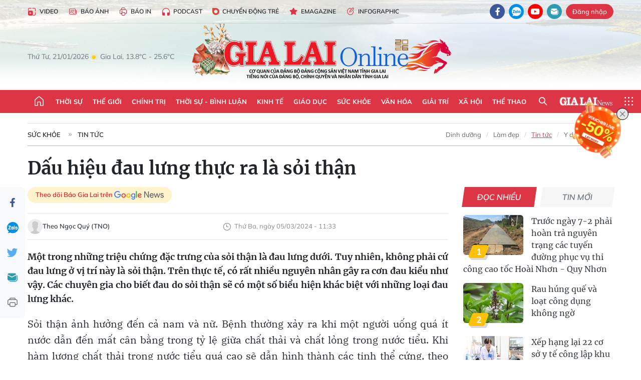

--- FILE ---
content_type: text/html;charset=utf-8
request_url: https://baogialai.com.vn/dau-hieu-dau-lung-thuc-ra-la-soi-than-post268251.html
body_size: 37238
content:
<!DOCTYPE html> <html lang="vi"> <head> <title>Dấu hiệu đau lưng thực ra là sỏi thận | Báo Gia Lai điện tử</title> <meta name="description" content="Một trong những triệu chứng đặc trưng của sỏi thận là đau lưng dưới."/> <meta name="keywords" content=" đau lưng ,sỏi thận,biểu hiện"/> <meta name="news_keywords" content=" đau lưng ,sỏi thận,biểu hiện"/> <meta http-equiv="Content-Type" content="text/html; charset=utf-8"/> <meta http-equiv="X-UA-Compatible" content="IE=edge"/> <meta http-equiv="refresh" content="1800"/> <meta name="revisit-after" content="1 days"/> <meta name="viewport" content="width=device-width, initial-scale=1"> <meta http-equiv="content-language" content="vi"/> <meta name="format-detection" content="telephone=no"/> <meta name="format-detection" content="address=no"/> <meta name="apple-mobile-web-app-capable" content="yes"> <meta name="apple-mobile-web-app-status-bar-style" content="black"> <meta name="apple-mobile-web-app-title" content="Báo Gia Lai điện tử"/> <meta name="referrer" content="no-referrer-when-downgrade"/> <link rel="shortcut icon" href="https://cdn.baogialai.com.vn/assets/web/styles/img/favicon_vi.ico" type="image/x-icon"/> <link rel="preconnect" href="https://cdn.baogialai.com.vn"/> <link rel="dns-prefetch" href="https://cdn.baogialai.com.vn"/> <link rel="dns-prefetch" href="//static.baogialai.com.vn"/> <link rel="dns-prefetch" href="//www.google-analytics.com"/> <link rel="dns-prefetch" href="//www.googletagmanager.com"/> <link rel="dns-prefetch" href="//stc.za.zaloapp.com"/> <link rel="dns-prefetch" href="//fonts.googleapis.com"/> <meta property="fb:pages" content="1879835095375968"/> <script> var cmsConfig = { domainDesktop: 'https://baogialai.com.vn', domainMobile: 'https://baogialai.com.vn', domainApi: 'https://api.baogialai.com.vn', domainStatic: 'https://cdn.baogialai.com.vn', domainLog: 'https://log.baogialai.com.vn', googleAnalytics: 'G-KM6CQHNG73', siteId: 0, pageType: 1, objectId: 268251, adsZone: 60, allowAds: true, adsLazy: true, antiAdblock: true, }; if (window.location.protocol !== 'https:' && window.location.hostname.indexOf('baogialai.com.vn') !== -1) { window.location = 'https://' + window.location.hostname + window.location.pathname + window.location.hash; } var USER_AGENT = window.navigator && (window.navigator.userAgent || window.navigator.vendor) || window.opera || "", IS_MOBILE = /Android|webOS|iPhone|iPod|BlackBerry|Windows Phone|IEMobile|Mobile Safari|Opera Mini/i.test(USER_AGENT); function setCookie(o, e, i) { var n = new Date; n.setTime(n.getTime() + 24 * i * 60 * 60 * 1e3); var t = "expires=" + n.toUTCString(); document.cookie = o + "=" + e + "; " + t + "; path=/" } function getCookie(o) { var e = document.cookie.indexOf(o + "="), i = e + o.length + 1; if (!e && o !== document.cookie.substring(0, o.length)) return null; if (-1 === e) return null; var n = document.cookie.indexOf(";", i); return -1 === n && (n = document.cookie.length), unescape(document.cookie.substring(i, n)) } function removeHash() { 0 < window.location.toString().indexOf("#") && window.history.pushState("", document.title, window.location.pathname) }; </script> <script> if (USER_AGENT && USER_AGENT.indexOf("facebot") <= 0 && USER_AGENT.indexOf("facebookexternalhit") <= 0) { var query = ''; var hash = ''; if (window.location.search) query = window.location.search; if (window.location.hash) hash = window.location.hash; var canonicalUrl = 'https://baogialai.com.vn/dau-hieu-dau-lung-thuc-ra-la-soi-than-post268251.html' + query + hash ; var curUrl = decodeURIComponent(window.location.href); if (!location.port && canonicalUrl.startsWith("http") && curUrl != canonicalUrl) { window.location.replace(canonicalUrl); } } </script> <meta name="author" content="Báo Gia Lai điện tử"/> <meta name="copyright" content="Copyright © 2026 by Báo Gia Lai điện tử"/> <meta name="RATING" content="GENERAL"/> <meta name="GENERATOR" content="Báo Gia Lai điện tử"/> <meta content="Báo Gia Lai điện tử" itemprop="sourceOrganization" name="source"/> <meta content="news" itemprop="genre" name="medium"/> <meta name="robots" content="noarchive, max-image-preview:large, index, follow"/> <meta name="GOOGLEBOT" content="noarchive, max-image-preview:large, index, follow"/> <link rel="canonical" href="https://baogialai.com.vn/dau-hieu-dau-lung-thuc-ra-la-soi-than-post268251.html"/> <meta property="og:site_name" content="Báo Gia Lai điện tử"/> <meta property="og:rich_attachment" content="true"/> <meta property="og:type" content="article"/> <meta property="og:url" content="https://baogialai.com.vn/dau-hieu-dau-lung-thuc-ra-la-soi-than-post268251.html"/> <meta property="og:image" content="https://cdn.baogialai.com.vn/images/[base64]/1-soi-than-shutterstock-17094831499551370552679-111-0-751-1024-crop-1709483168812411964988-781.jpg.webp"/> <meta property="og:title" content="Dấu hiệu đau lưng thực ra là sỏi thận"/> <meta property="og:description" content="Một trong những triệu chứng đặc trưng của sỏi thận là đau lưng dưới. Tuy nhiên, không phải cứ đau lưng ở vị trí này là sỏi thận. Trên thực tế, có rất nhiều nguyên nhân gây ra cơn đau kiểu như vậy. Các chuyên gia cho biết đau do sỏi thận sẽ có một số biểu hiện khác biệt với những loại đau lưng khác."/> <meta name="twitter:card" value="summary"/> <meta name="twitter:url" content="https://baogialai.com.vn/dau-hieu-dau-lung-thuc-ra-la-soi-than-post268251.html"/> <meta name="twitter:title" content="Dấu hiệu đau lưng thực ra là sỏi thận"/> <meta name="twitter:description" content="Một trong những triệu chứng đặc trưng của sỏi thận là đau lưng dưới. Tuy nhiên, không phải cứ đau lưng ở vị trí này là sỏi thận. Trên thực tế, có rất nhiều nguyên nhân gây ra cơn đau kiểu như vậy. Các chuyên gia cho biết đau do sỏi thận sẽ có một số biểu hiện khác biệt với những loại đau lưng khác."/> <meta name="twitter:image" content="https://cdn.baogialai.com.vn/images/[base64]/1-soi-than-shutterstock-17094831499551370552679-111-0-751-1024-crop-1709483168812411964988-781.jpg.webp"/> <meta name="twitter:site" content="@Báo Gia Lai điện tử"/> <meta name="twitter:creator" content="@Báo Gia Lai điện tử"/> <meta property="article:publisher" content="https://www.facebook.com/baogialai.net/"/> <meta property="article:tag" content="đau lưng,sỏi thận,biểu hiện"/> <meta property="article:section" content="Tin tức,Sức khỏe"/> <meta property="article:published_time" content="2024-03-05T18:33:47+0700"/> <meta property="article:modified_time" content="2024-03-05T18:33:47+0700"/> <link rel="amphtml" href="https://baogialai.com.vn/dau-hieu-dau-lung-thuc-ra-la-soi-than-post268251.amp"/> <script type="application/ld+json"> { "@context": "http://schema.org", "@type": "Organization", "name": "Báo Gia Lai điện tử", "url": "https://baogialai.com.vn", "logo": "https://cdn.baogialai.com.vn/assets/web/styles/img/logo.png", "foundingDate": "1947", "founders": [ { "@type": "Person", "name": "CƠ QUAN CỦA ĐẢNG BỘ ĐẢNG CỘNG SẢN VIỆT NAM TỈNH GIA LAI" } ], "address": [ { "@type": "PostalAddress", "streetAddress": "02 A Hoàng Văn Thụ, TP. Pleiku, tỉnh Gia Lai", "addressLocality": "Gia Lai City", "addressRegion": "Northeast", "postalCode": "600000", "addressCountry": "VNM" } ], "contactPoint": [ { "@type": "ContactPoint", "telephone": "+84-269-3824-123", "contactType": "customer service" } ], "sameAs": [ "https://www.facebook.com/baogialai.net" ] } </script> <script type="application/ld+json"> { "@context" : "https://schema.org", "@type" : "WebSite", "name": "Báo Gia Lai điện tử", "url": "https://baogialai.com.vn", "alternateName" : "Báo và phát thanh, truyền hình Gia Lai, CƠ QUAN CỦA ĐẢNG BỘ ĐẢNG CỘNG SẢN VIỆT NAM TỈNH GIA LAI", "potentialAction": { "@type": "SearchAction", "target": { "@type": "EntryPoint", "urlTemplate": "https://baogialai.com.vn/search/?q={search_term_string}" }, "query-input": "required name=search_term_string" } } </script> <script type="application/ld+json"> { "@context":"http://schema.org", "@type":"BreadcrumbList", "itemListElement":[ { "@type":"ListItem", "position":1, "item":{ "@id":"https://baogialai.com.vn/suc-khoe/tin-tuc/", "name":"Tin tức" } } ] } </script> <script type="application/ld+json"> { "@context": "http://schema.org", "@type": "NewsArticle", "mainEntityOfPage":{ "@type":"WebPage", "@id":"https://baogialai.com.vn/dau-hieu-dau-lung-thuc-ra-la-soi-than-post268251.html" }, "headline": "Dấu hiệu đau lưng thực ra là sỏi thận", "description": "Một trong những triệu chứng đặc trưng của sỏi thận là đau lưng dưới. Tuy nhiên, không phải cứ đau lưng ở vị trí này là sỏi thận. Trên thực tế, có rất nhiều nguyên nhân gây ra cơn đau kiểu như vậy. Các chuyên gia cho biết đau do sỏi thận sẽ có một số biểu hiện khác biệt với những loại đau lưng khác.", "image": { "@type": "ImageObject", "url": "https://cdn.baogialai.com.vn/images/[base64]/1-soi-than-shutterstock-17094831499551370552679-111-0-751-1024-crop-1709483168812411964988-781.jpg.webp", "width" : 1200, "height" : 675 }, "datePublished": "2024-03-05T18:33:47+0700", "dateModified": "2024-03-05T18:33:47+0700", "author": { "@type": "Person", "name": "Theo Ngọc Quý (TNO)" }, "publisher": { "@type": "Organization", "name": "Báo Gia Lai điện tử", "logo": { "@type": "ImageObject", "url": "https://cdn.baogialai.com.vn/assets/web/styles/img/logo.png" } } } </script> <link rel="preload" href="https://cdn.baogialai.com.vn/assets/web/styles/css/main.min-1.0.56.css" as="style"> <link rel="preload" href="https://cdn.baogialai.com.vn/assets/web/js/main.min-1.0.44.js" as="script"> <link rel="preload" href="https://cdn.baogialai.com.vn/assets/web/js/detail.min-1.0.23.js" as="script"> <link rel="preload" href="https://common.mcms.one/assets/styles/css/baogialai-1.0.2.css" as="style"> <link rel="stylesheet" href="https://common.mcms.one/assets/styles/css/baogialai-1.0.2.css"> <link id="cms-style" rel="stylesheet" href="https://cdn.baogialai.com.vn/assets/web/styles/css/main.min-1.0.56.css"> <style>.zl-likeshare{display:none}</style> <script type="text/javascript"> var _metaOgUrl = 'https://baogialai.com.vn/dau-hieu-dau-lung-thuc-ra-la-soi-than-post268251.html'; var page_title = document.title; var tracked_url = window.location.pathname + window.location.search + window.location.hash; var cate_path = 'suc-khoe/tin-tuc'; if (cate_path.length > 0) { tracked_url = "/" + cate_path + tracked_url; } </script> <script async="" src="https://www.googletagmanager.com/gtag/js?id=G-KM6CQHNG73"></script> <script> window.dataLayer = window.dataLayer || []; function gtag() { dataLayer.push(arguments); } gtag('js', new Date()); gtag('config', 'G-KM6CQHNG73', {page_path: tracked_url}); </script> <script>window.dataLayer = window.dataLayer || []; dataLayer.push({'pageCategory': '/suc\-khoe\/tin\-tuc'});</script> <script> window.dataLayer = window.dataLayer || []; dataLayer.push({ 'event': 'Pageview', 'articleId': '268251', 'articleTitle': 'Dấu hiệu đau lưng thực ra là sỏi thận', 'articleCategory': 'Tin tức,Sức khỏe', 'articleAlowAds': true, 'articleAuthor': 'Theo Ngọc Quý (TNO)', 'articleType': 'normal', 'articleTags': 'đau lưng,sỏi thận,biểu hiện', 'articlePublishDate': '2024-03-05T18:33:47+0700', 'articleThumbnail': 'https://cdn.baogialai.com.vn/images/[base64]/1-soi-than-shutterstock-17094831499551370552679-111-0-751-1024-crop-1709483168812411964988-781.jpg.webp', 'articleShortUrl': 'https://baogialai.com.vn/dau-hieu-dau-lung-thuc-ra-la-soi-than-post268251.html', 'articleFullUrl': 'https://baogialai.com.vn/dau-hieu-dau-lung-thuc-ra-la-soi-than-post268251.html', }); </script> <script type='text/javascript'> gtag('event', 'article_page', { 'articleId': '268251', 'articleTitle': 'Dấu hiệu đau lưng thực ra là sỏi thận', 'articleCategory': 'Tin tức,Sức khỏe', 'articleAlowAds': true, 'articleAuthor': 'Theo Ngọc Quý (TNO)', 'articleType': 'normal', 'articleTags': 'đau lưng,sỏi thận,biểu hiện', 'articlePublishDate': '2024-03-05T18:33:47+0700', 'articleThumbnail': 'https://cdn.baogialai.com.vn/images/[base64]/1-soi-than-shutterstock-17094831499551370552679-111-0-751-1024-crop-1709483168812411964988-781.jpg.webp', 'articleShortUrl': 'https://baogialai.com.vn/dau-hieu-dau-lung-thuc-ra-la-soi-than-post268251.html', 'articleFullUrl': 'https://baogialai.com.vn/dau-hieu-dau-lung-thuc-ra-la-soi-than-post268251.html', }); </script> <script type="text/javascript"> var videoAds = 'https://sspapi.admicro.vn/ssp_request/video?u=baogialai.com.vn%2F[URL_PATH]&z=2033613&p=1&w=650&h=300&l=-1&loc=-1&tags=1,2,3,4,5&adstype=2&vtype=1&bannerlimit=5&bannerid=-1'</script> <script async type="application/javascript" src="https://news.google.com/swg/js/v1/swg-basic.js"></script>
<script> (self.SWG_BASIC = self.SWG_BASIC || []).push( basicSubscriptions => { basicSubscriptions.init({ type: "NewsArticle", isPartOfType: ["Product"], isPartOfProductId: "CAowjfbLCw:openaccess", clientOptions: { theme: "light", lang: "vi" }, }); });
</script>
<script>(function(w,d,s,l,i){w[l]=w[l]||[];w[l].push({'gtm.start':
new Date().getTime(),event:'gtm.js'});var f=d.getElementsByTagName(s)[0],
j=d.createElement(s),dl=l!='dataLayer'?'&l='+l:'';j.async=true;j.src=
'https://www.googletagmanager.com/gtm.js?id='+i+dl;f.parentNode.insertBefore(j,f);
})(window,document,'script','dataLayer','GTM-TB9TXDXN');</script>
<script async src="https://static.amcdn.vn/tka/cdn.js" type="text/javascript"></script>
<script> var arfAsync = arfAsync || [];
</script>
<script id="arf-core-js" onerror="window.arferrorload=true;" src="//media1.admicro.vn/cms/Arf.min.js" async></script> <script async src="https://sp.zalo.me/plugins/sdk.js"></script> </head> <body class="normal"> <header class="site-header"> <div class="hdr-topbar"> <div class="container"> <div class="hdr-tool"> <a href="/media/" class="hdr-link" title="Video" target="_blank"><i class="ic-type-video"></i>Video</a> <a href="/bao-anh/" class="hdr-link" title="Báo Ảnh"><i class="ic-news"></i>Báo Ảnh</a> <a href="/bao-in/" class="hdr-link"><i class="ic-p-magazine"></i>Báo in</a> <a href="/podcast/" class="hdr-link" title="Podcast"><i class="ic-type-headphones"></i>Podcast</a> <a href="/chuyen-dong-tre/" class="hdr-link" title="Chuyển động trẻ" target="_blank"><i class="ic-cdt"></i>Chuyển động trẻ</a> <a href="/multimedia/emagazine/" class="hdr-link" title="Emagazine"><i class="ic-star"></i>Emagazine</a> <a href="/multimedia/infographics/" class="hdr-link" title="Infographic"><i class="ic-status"></i>Infographic</a> </div> <div class="hdr-social"> <a href="https://www.facebook.com/baogialai.net" class="fb" target="_blank" title="Quan tâm báo Gia Lai trên facebook"><i class="ic-facebook"></i></a> <a href="https://zalo.me/2001351235895213476" class="zl" target="_blank" title="Quan tâm báo Gia Lai trên zalo"><i class="ic-zalo"></i></a> <a href="https://www.youtube.com/channel/UCDJdbERJb4Tk72cgn3mRwtQ" class="yt" target="_blank" title="Quan tâm báo Gia Lai trên Youtube"><i class="ic-youtube"></i></a> <a href="mailto:glo@baogialai.com.vn" class="ml" target="_blank" title="Gửi email tới báo Gia Lai"><i class="ic-mail"></i></a> <div class="wrap-user user-profile"></div> </div> </div> </div> <div class="center container"> <div class="wrap"> <div class="time" id="fulltime"></div> <div class="weather" id="weather-box"></div> </div> <div class="hdr-logo"> <div class="logo"> <a href="https://baogialai.com.vn" title="Báo Gia Lai điện tử">Báo Gia Lai điện tử</a> </div> </div> </div> <nav class="navigation"> <ul class="container menu-wrap"> <li class="main home"> <a href="/" class="menu-heading" title="Trang chủ"><i class="ic-home"></i></a> </li> <li class="main"> <a class="menu-heading" href="https://baogialai.com.vn/thoi-su-su-kien/" title="Thời sự">Thời sự</a> </li> <li class="main"> <a class="menu-heading" href="https://baogialai.com.vn/thoi-su-quoc-te/" title="Thế giới">Thế giới</a> </li> <li class="main"> <a class="menu-heading" href="https://baogialai.com.vn/chinh-tri/" title="Chính trị">Chính trị</a> <div class="submenu"> <a href="https://baogialai.com.vn/chinh-tri/nhan-su/" title="Nhân sự">Nhân sự</a> <a href="https://baogialai.com.vn/chinh-tri/quoc-phong-an-ninh/" title="Quốc phòng - An ninh">Quốc phòng - An ninh</a> <a href="https://baogialai.com.vn/chinh-tri/tin-tuc/" title="Tin tức">Tin tức</a> <a href="https://baogialai.com.vn/chinh-tri/bao-ve-nen-tang-tu-tuong-cua-dang/" title="Bảo vệ nền tảng tư tưởng của Đảng">Bảo vệ nền tảng tư tưởng của Đảng</a> </div> </li> <li class="main"> <a class="menu-heading" href="https://baogialai.com.vn/thoi-su-binh-luan/" title="Thời sự - Bình luận">Thời sự - Bình luận</a> </li> <li class="main"> <a class="menu-heading" href="https://baogialai.com.vn/kinh-te/" title="Kinh tế">Kinh tế</a> <div class="submenu"> <a href="https://baogialai.com.vn/kinh-te/doanh-nghiep/" title="Doanh nghiệp">Doanh nghiệp</a> <a href="https://baogialai.com.vn/xe-may-xe-o-to/" title="Xe máy - Ô tô">Xe máy - Ô tô</a> <a href="https://baogialai.com.vn/thi-truong-vang/" title="Thị trường vàng">Thị trường vàng</a> <a href="https://baogialai.com.vn/kinh-te/nong-nghiep/" title="Nông-lâm-ngư nghiệp">Nông-lâm-ngư nghiệp</a> <a href="https://baogialai.com.vn/kinh-te/tai-chinh/" title="Tài chính">Tài chính</a> <a href="https://baogialai.com.vn/kinh-te/hang-hoa-tieu-dung/" title="Hàng hóa - Tiêu dùng">Hàng hóa - Tiêu dùng</a> </div> </li> <li class="main"> <a class="menu-heading" href="https://baogialai.com.vn/giao-duc/" title="Giáo dục">Giáo dục</a> <div class="submenu"> <a href="https://baogialai.com.vn/giao-duc/chuyen-truong-chuyen-lop/" title="Chuyện trường, chuyện lớp">Chuyện trường, chuyện lớp</a> <a href="https://baogialai.com.vn/giao-duc/tuyen-sinh/" title="Tuyển sinh">Tuyển sinh</a> <a href="https://baogialai.com.vn/giao-duc/tin-tuc/" title="Tin tức">Tin tức</a> </div> </li> <li class="main"> <a class="menu-heading" href="https://baogialai.com.vn/suc-khoe/" title="Sức khỏe">Sức khỏe</a> <div class="submenu"> <a href="https://baogialai.com.vn/suc-khoe/dinh-duong/" title="Dinh dưỡng">Dinh dưỡng</a> <a href="https://baogialai.com.vn/suc-khoe/lam-dep/" title="Làm đẹp">Làm đẹp</a> <a href="https://baogialai.com.vn/suc-khoe/tin-tuc/" title="Tin tức">Tin tức</a> <a href="https://baogialai.com.vn/suc-khoe/y-duoc-co-truyen/" title="Y dược cổ truyền">Y dược cổ truyền</a> </div> </li> <li class="main"> <a class="menu-heading" href="https://baogialai.com.vn/van-hoa/" title="Văn hóa">Văn hóa</a> <div class="submenu"> <a href="https://baogialai.com.vn/van-hoa/co-hoc-tinh-hoa/" title="Cổ học tinh hoa">Cổ học tinh hoa</a> <a href="https://baogialai.com.vn/van-hoa/van-hoc-nghe-thuat/" title="Văn học - Nghệ thuật">Văn học - Nghệ thuật</a> <a href="https://baogialai.com.vn/van-hoa/qua-tang-tam-hon-2022/" title="Quà tặng tâm hồn">Quà tặng tâm hồn</a> </div> </li> <li class="main"> <a class="menu-heading" href="https://baogialai.com.vn/giai-tri/" title="Giải trí">Giải trí</a> <div class="submenu"> <a href="https://baogialai.com.vn/giai-tri/am-nhac-dien-anh/" title="Âm nhạc - Điện ảnh">Âm nhạc - Điện ảnh</a> <a href="https://baogialai.com.vn/giai-tri/the-gioi-nghe-si/" title="Thế giới nghệ sĩ">Thế giới nghệ sĩ</a> <a href="https://baogialai.com.vn/giai-tri/thoi-trang/" title="Thời trang">Thời trang</a> </div> </li> <li class="main"> <a class="menu-heading" href="https://baogialai.com.vn/doi-song/" title="Xã hội">Xã hội</a> <div class="submenu"> <a href="https://baogialai.com.vn/doi-song/dan-sinh/" title="Đời sống">Đời sống</a> <a href="https://baogialai.com.vn/doi-song/gia-dinh/" title="Gia đình">Gia đình</a> <a href="https://baogialai.com.vn/doi-song/lao-dong-viec-lam/" title="Lao động - Việc làm">Lao động - Việc làm</a> <a href="https://baogialai.com.vn/tu-thien/" title="Từ thiện">Từ thiện</a> <a href="https://baogialai.com.vn/xoa-nha-tam-nha-dot-nat/" title="Xóa nhà tạm, nhà dột nát">Xóa nhà tạm, nhà dột nát</a> </div> </li> <li class="main"> <a class="menu-heading" href="https://baogialai.com.vn/the-thao/" title="Thể thao">Thể thao</a> <div class="submenu"> <a href="https://baogialai.com.vn/the-thao/bong-da/" title="Bóng đá">Bóng đá</a> <a href="https://baogialai.com.vn/ma-ra-thon/" title="Marathon">Marathon</a> <a href="https://baogialai.com.vn/tennis-pickleball/" title="Tennis-Pickleball">Tennis-Pickleball</a> <a href="https://baogialai.com.vn/the-thao/trong-nuoc-2022/" title="Thể thao cộng đồng">Thể thao cộng đồng</a> </div> </li> <li class="main search"> <div class="search-btn"> <i class="ic-search"></i> </div> <div class="dropdown-menu"> <div class="search-form"> <input type="text" class="form-control txtsearch" placeholder="Tìm kiếm"> <button type="button" class="btn btn_search" aria-label="Tìm kiếm">Tìm kiếm</button> </div> </div> </li> <li class="main logo-news"><a href="https://en.baogialai.com.vn" title="Gia Lai News">Gia Lai News</a></li> <li class="main menu"> <div class="menu-btn"> <i class="ic-menu"></i> </div> <div class="dropdown-menu"> <div class="container mega-menu"> <div class="menu-col"> <a href="https://baogialai.com.vn/thoi-su-su-kien/" title="Thời sự">Thời sự</a> </div> <div class="menu-col"> <a href="https://baogialai.com.vn/thoi-su-quoc-te/" title="Thế giới">Thế giới</a> </div> <div class="menu-col"> <a href="https://baogialai.com.vn/chinh-tri/" title="Chính trị">Chính trị</a> <a href="https://baogialai.com.vn/chinh-tri/nhan-su/" title="Nhân sự">Nhân sự</a> <a href="https://baogialai.com.vn/chinh-tri/tin-tuc/" title="Tin tức">Tin tức</a> <a href="https://baogialai.com.vn/chinh-tri/bao-ve-nen-tang-tu-tuong-cua-dang/" title="Bảo vệ nền tảng tư tưởng của Đảng">Bảo vệ nền tảng tư tưởng của Đảng</a> <a href="https://baogialai.com.vn/chinh-tri/quoc-phong-an-ninh/" title="Quốc phòng - An ninh">Quốc phòng - An ninh</a> </div> <div class="menu-col"> <a href="https://baogialai.com.vn/thoi-su-binh-luan/" title="Thời sự - Bình luận">Thời sự - Bình luận</a> </div> <div class="menu-col"> <a href="https://baogialai.com.vn/kinh-te/" title="Kinh tế">Kinh tế</a> <a href="https://baogialai.com.vn/thi-truong-vang/" title="Thị trường vàng">Thị trường vàng</a> <a href="https://baogialai.com.vn/xe-may-xe-o-to/" title="Xe máy - Ô tô">Xe máy - Ô tô</a> <a href="https://baogialai.com.vn/kinh-te/doanh-nghiep/" title="Doanh nghiệp">Doanh nghiệp</a> <a href="https://baogialai.com.vn/kinh-te/nong-nghiep/" title="Nông-lâm-ngư nghiệp">Nông-lâm-ngư nghiệp</a> <a href="https://baogialai.com.vn/kinh-te/hang-hoa-tieu-dung/" title="Hàng hóa - Tiêu dùng">Hàng hóa - Tiêu dùng</a> <a href="https://baogialai.com.vn/kinh-te/tai-chinh/" title="Tài chính">Tài chính</a> </div> <div class="menu-col"> <a href="https://baogialai.com.vn/giao-duc/" title="Giáo dục">Giáo dục</a> <a href="https://baogialai.com.vn/giao-duc/tin-tuc/" title="Tin tức">Tin tức</a> <a href="https://baogialai.com.vn/giao-duc/tuyen-sinh/" title="Tuyển sinh">Tuyển sinh</a> <a href="https://baogialai.com.vn/giao-duc/chuyen-truong-chuyen-lop/" title="Chuyện trường, chuyện lớp">Chuyện trường, chuyện lớp</a> </div> <div class="menu-col"> <a href="https://baogialai.com.vn/suc-khoe/" title="Sức khỏe">Sức khỏe</a> <a href="https://baogialai.com.vn/suc-khoe/y-duoc-co-truyen/" title="Y dược cổ truyền">Y dược cổ truyền</a> <a href="https://baogialai.com.vn/suc-khoe/dinh-duong/" title="Dinh dưỡng">Dinh dưỡng</a> <a href="https://baogialai.com.vn/suc-khoe/lam-dep/" title="Làm đẹp">Làm đẹp</a> <a href="https://baogialai.com.vn/suc-khoe/tin-tuc/" title="Tin tức">Tin tức</a> </div> <div class="menu-col"> <a href="https://baogialai.com.vn/van-hoa/" title="Văn hóa">Văn hóa</a> <a href="https://baogialai.com.vn/van-hoa/van-hoc-nghe-thuat/" title="Văn học - Nghệ thuật">Văn học - Nghệ thuật</a> <a href="https://baogialai.com.vn/van-hoa/co-hoc-tinh-hoa/" title="Cổ học tinh hoa">Cổ học tinh hoa</a> <a href="https://baogialai.com.vn/van-hoa/qua-tang-tam-hon-2022/" title="Quà tặng tâm hồn">Quà tặng tâm hồn</a> </div> <div class="menu-col"> <a href="https://baogialai.com.vn/giai-tri/" title="Giải trí">Giải trí</a> <a href="https://baogialai.com.vn/giai-tri/the-gioi-nghe-si/" title="Thế giới nghệ sĩ">Thế giới nghệ sĩ</a> <a href="https://baogialai.com.vn/giai-tri/am-nhac-dien-anh/" title="Âm nhạc - Điện ảnh">Âm nhạc - Điện ảnh</a> <a href="https://baogialai.com.vn/giai-tri/thoi-trang/" title="Thời trang">Thời trang</a> </div> <div class="menu-col"> <a href="https://baogialai.com.vn/song-tre-song-dep/" title="Sống trẻ">Sống trẻ</a> <a href="https://baogialai.com.vn/song-tre-song-dep/hoat-dong-doan-hoi-doi/" title="Hoạt động Đoàn - Hội - Đội">Hoạt động Đoàn - Hội - Đội</a> <a href="https://baogialai.com.vn/song-tre-song-dep/the-gioi-tre/" title="Thế giới trẻ">Thế giới trẻ</a> </div> <div class="menu-col"> <a href="https://baogialai.com.vn/doi-song/" title="Xã hội">Xã hội</a> <a href="https://baogialai.com.vn/doi-song/dan-sinh/" title="Đời sống">Đời sống</a> <a href="https://baogialai.com.vn/doi-song/lao-dong-viec-lam/" title="Lao động - Việc làm">Lao động - Việc làm</a> <a href="https://baogialai.com.vn/doi-song/gia-dinh/" title="Gia đình">Gia đình</a> </div> <div class="menu-col"> <a href="https://baogialai.com.vn/the-thao/" title="Thể thao">Thể thao</a> <a href="https://baogialai.com.vn/tennis-pickleball/" title="Tennis-Pickleball">Tennis-Pickleball</a> <a href="https://baogialai.com.vn/ma-ra-thon/" title="Marathon">Marathon</a> <a href="https://baogialai.com.vn/the-thao/bong-da/" title="Bóng đá">Bóng đá</a> <a href="https://baogialai.com.vn/the-thao/trong-nuoc-2022/" title="Thể thao cộng đồng">Thể thao cộng đồng</a> </div> <div class="menu-col"> <a href="https://baogialai.com.vn/du-lich/" title="Du lịch">Du lịch</a> <a href="https://baogialai.com.vn/van-hoa/am-thuc/" title="Ẩm thực">Ẩm thực</a> <a href="https://baogialai.com.vn/du-lich/hanh-trang-lu-hanh/" title="Hành trang lữ hành">Hành trang lữ hành</a> <a href="https://baogialai.com.vn/du-lich/tin-tuc/" title="Tin tức">Tin tức</a> </div> <div class="menu-col"> <a href="https://baogialai.com.vn/phap-luat/" title="Pháp luật">Pháp luật</a> <a href="https://baogialai.com.vn/phap-luat/tin-tuc/" title="Tin tức">Tin tức</a> <a href="https://baogialai.com.vn/phap-luat/ky-su-phap-dinh/" title="Ký sự pháp đình">Ký sự pháp đình</a> <a href="https://baogialai.com.vn/phap-luat/goc-canh-bao-chong-tin-gia/" title="Góc cảnh báo / Chống tin giả">Góc cảnh báo / Chống tin giả</a> </div> <div class="menu-col"> <a href="https://baogialai.com.vn/do-thi/" title="Đô thị">Đô thị</a> <a href="https://baogialai.com.vn/do-thi/khong-gian-song-2022/" title="Không gian sống">Không gian sống</a> <a href="https://baogialai.com.vn/do-thi/nhip-song-do-thi-2022/" title="Nhịp sống Đô thị">Nhịp sống Đô thị</a> </div> <div class="menu-col"> <a href="https://baogialai.com.vn/ban-doc/" title="Tòa soạn-Bạn đọc">Tòa soạn-Bạn đọc</a> </div> <div class="menu-col"> <a href="https://baogialai.com.vn/phong-su-ky-su/" title="Phóng sự - Ký sự">Phóng sự - Ký sự</a> </div> <div class="menu-col"> <a href="https://baogialai.com.vn/khoa-hoc-cong-nghe/" title="Khoa học - Công nghệ">Khoa học - Công nghệ</a> <a href="https://baogialai.com.vn/khoa-hoc-cong-nghe/bi-an-khoa-hoc-2022/" title="Bí ẩn khoa học">Bí ẩn khoa học</a> <a href="https://baogialai.com.vn/khoa-hoc-cong-nghe/tin-tuc-cong-nghe-2022/" title="Tin tức công nghệ">Tin tức công nghệ</a> <a href="https://baogialai.com.vn/khoa-hoc-cong-nghe/xe-360-2022/" title="Xe 360">Xe 360</a> </div> <div class="menu-col"> <a href="https://baogialai.com.vn/multimedia/" title="Multimedia">Multimedia</a> <a href="https://baogialai.com.vn/multimedia/emagazine/" title="Emagazine">Emagazine</a> <a href="https://baogialai.com.vn/multimedia/infographics/" title="Infographics">Infographics</a> </div> <div class="menu-col"> <a href="https://baogialai.com.vn/podcast/" title="Podcast">Podcast</a> <a href="https://baogialai.com.vn/gia-lai-hom-nay/" title="Gia Lai ngày mới">Gia Lai ngày mới</a> <a href="https://baogialai.com.vn/chuyen-nguoi-gia-lai/" title="Chuyện Người Gia Lai">Chuyện Người Gia Lai</a> </div> <div class="menu-col"> <a href="https://baogialai.com.vn/media/" title="Video">Video</a> <a href="https://baogialai.com.vn/multimedia/video/gia-lai-48h/" title="24 giờ">24 giờ</a> <a href="https://baogialai.com.vn/ban-tin-the-gioi/" title="Bản tin Thế giới">Bản tin Thế giới</a> <a href="https://baogialai.com.vn/multimedia/video/tin-tuc/" title="Tin tức">Tin tức</a> <a href="https://baogialai.com.vn/multimedia/video/phong-su/" title="Phóng sự">Phóng sự</a> <a href="https://baogialai.com.vn/media/van-hoa-2022/" title="Văn hóa">Văn hóa</a> <a href="https://baogialai.com.vn/media/the-thao-2022/" title="Thể thao">Thể thao</a> </div> <div class="menu-col"> <a href="https://baogialai.com.vn/thoi-tiet/" title="Thời tiết">Thời tiết</a> <a href="https://baogialai.com.vn/thoi-tiet/thoi-tiet-hom-nay/" title="Thời tiết hôm nay">Thời tiết hôm nay</a> <a href="https://baogialai.com.vn/thoi-tiet/canh-bao-thien-tai/" title="Cảnh báo thiên tai">Cảnh báo thiên tai</a> </div> <div class="menu-col"> <a href="https://baogialai.com.vn/thong-tin-quang-cao/" title="Thông tin quảng cáo">Thông tin quảng cáo</a> </div> <div class="menu-col"> <a href="https://baogialai.com.vn/diem-den-gia-lai-2022/" title="Điểm đến Gia Lai">Điểm đến Gia Lai</a> </div> <div class="menu-col"> <a href="https://baogialai.com.vn/bao-anh/" title="Báo Ảnh">Báo Ảnh</a> </div> </div> </div> </li> </ul> </nav> </header> <div class="site-body"> <div class="container"> <div class="direction"> <h2 class="main"> <a href="https://baogialai.com.vn/suc-khoe/" title="Sức khỏe">Sức khỏe</a> </h2> <h2 class="main"> <a href="https://baogialai.com.vn/suc-khoe/tin-tuc/" title="Tin tức" class="active">Tin tức</a> </h2> <div class="sub"> <a class="" href="https://baogialai.com.vn/suc-khoe/dinh-duong/" title="Dinh dưỡng">Dinh dưỡng</a> <a class="" href="https://baogialai.com.vn/suc-khoe/lam-dep/" title="Làm đẹp">Làm đẹp</a> <a class="active" href="https://baogialai.com.vn/suc-khoe/tin-tuc/" title="Tin tức">Tin tức</a> <a class="" href="https://baogialai.com.vn/suc-khoe/y-duoc-co-truyen/" title="Y dược cổ truyền">Y dược cổ truyền</a> </div> </div> <div class="article"> <h1 class="article__title cms-title "> Dấu hiệu đau lưng thực ra là sỏi thận </h1> <div class="social-bar"> <div class="social"> <a href="javascript:void(0);" class="social-item fb" data-href="https://baogialai.com.vn/dau-hieu-dau-lung-thuc-ra-la-soi-than-post268251.html" data-title="Dấu hiệu đau lưng thực ra là sỏi thận" data-rel="facebook" title="Chia sẻ qua Facebook"><i class="ic-facebook"></i></a> <a href="javascript:void(0);" class="social-item zl zalo-share-button" data-href="https://baogialai.com.vn/dau-hieu-dau-lung-thuc-ra-la-soi-than-post268251.html" data-oaid="2001351235895213476" data-layout="2" data-color="blue" data-customize="true" title="Chia sẻ qua Zalo"><i class="ic-zalo"></i></a> <a href="javascript:void(0);" class="social-item tt" data-href="https://baogialai.com.vn/dau-hieu-dau-lung-thuc-ra-la-soi-than-post268251.html" data-title="Dấu hiệu đau lưng thực ra là sỏi thận" data-rel="twitter" title="Chia sẻ qua Twitter"><i class="ic-twitter"></i></a> <a href="javascript:void(0);" class="social-item ml" href="mailto:?subject=Tin đáng đọc từ Báo Gia Lai&body=https://baogialai.com.vn/dau-hieu-dau-lung-thuc-ra-la-soi-than-post268251.html"><i class="ic-mail"></i></a> <a href="javascript:void(0);" class="social-item pr sendprint" title="In bài viết"><i class="ic-print"></i></a> </div> </div> <div class="l-content content-col"> <div class="article__header"> <a class="gg-news" href="https://news.google.com/publications/CAAqBwgKMI32ywswvZHjAw" target="_blank" title="Google News"> <span>Theo dõi Báo Gia Lai trên</span> <img src="https://cdn.baogialai.com.vn/assets/web/styles/img/gg-news.png" alt="Google News">
</a> <div class="article__meta"> <div class="author-wrap"> <div class="author"> <span class="avatar"></span> <span class="name cms-author"> Theo Ngọc Quý (TNO) </span> </div> </div> <time class="time" datetime="2024-03-05T18:33:47+0700"><i class="ic-clock"></i><span data-time="1709638427" data-format="long" data-gmt="true">05/03/2024 18:33</span></time> <meta class="cms-date" itemprop="datePublished" content="2024-03-05T18:33:47+0700"> </div> <div class="article__sapo cms-desc"> <strong>Một trong những triệu chứng đặc trưng của sỏi thận là đau lưng dưới. Tuy nhiên, không phải cứ đau lưng ở vị trí này là sỏi thận. Trên thực tế, có rất nhiều nguyên nhân gây ra cơn đau kiểu như vậy. Các chuyên gia cho biết đau do sỏi thận sẽ có một số biểu hiện khác biệt với những loại đau lưng khác.</strong> </div> <div id="sdaWeb_SdaArticleAfterSapo" class="rennab" data-platform="1" data-position="Web_SdaArticleAfterSapo" style="display:none"> </div> </div> <div class="article__body zce-content-body cms-body" itemprop="articleBody"> <style>.t1 { text-align: justify; }</style>
<p class="t1">Sỏi thận ảnh hưởng đến cả nam và nữ. Bệnh thường xảy ra khi một người uống quá ít nước dẫn đến mất cân bằng trong tỷ lệ giữa chất thải và chất lỏng trong nước tiểu. Khi hàm lượng chất thải trong nước tiểu quá cao sẽ dẫn hình thành các tinh thể cứng, theo chuyên trang sức khỏe<em> Healtline</em> (Mỹ).</p>
<table class="picture t1" align="center"> <tbody> <tr> <td><img src="[data-uri]" data-image-id="145586" data-width="640" data-height="480" class="lazyload cms-photo" data-large-src="https://cdn.baogialai.com.vn/images/09a3fb272acbb009e6a327e3f5435da7b004b2ab50d468723b8cd312f5d01a5c7a4b7d83670f6286567e8ee2dc60b310bc9240c7457a9876f145bafb335721eafa36887b4b3f20b529544911a74cd585fe257275cc0d62f1f847b5919429db72/1-soi-than-shutterstock-17094831499551370552679-7324.jpg" data-src="https://cdn.baogialai.com.vn/images/865026e11912aa3e3672dcdd36cbc56d5886046758f0f64cf801b479236d74f5d70506d9a35786c02c712863575bfa7570accca85d3d2e7fbcbdbc1412707e13ca9444ccb82ccc786b00843017321a4f4f68edf4ddb5e6f17eb761dc7f35e679/1-soi-than-shutterstock-17094831499551370552679-7324.jpg" alt="Đau lưng do sỏi thận thường đau nhiều hơn một số cơn đau lưng khác" title="Đau lưng do sỏi thận thường đau nhiều hơn một số cơn đau lưng khác" width="640" height="480"></td> </tr> <tr> <td class="caption"> <p>Đau lưng do sỏi thận thường đau nhiều hơn một số cơn đau lưng khác</p></td> </tr> </tbody>
</table>
<p class="t1">Trong khi một số viên sỏi thận nhỏ có thể được thải ra ngoài mà không gặp nhiều khó khăn thì những viên sỏi lớn hơn sẽ mắc kẹt trong đường tiết niệu và gây đau đớn. Do đó, một trong những triệu chứng đặc trưng của sỏi thận là đau lưng dữ dội.<br></p>
<div class="sda_middle"> <div id="sdaWeb_SdaArticleMiddle" class="rennab fyi" data-platform="1" data-position="Web_SdaArticleMiddle"> </div>
</div>
<p class="t1">Tuy nhiên, khác với những cơn đau lưng khác, cơn đau do sỏi thận thường bắt đầu ở một bên lưng dưới hoặc xung quanh hai bên bụng. Có những trường hợp người bệnh bị đau lưng dữ dội phải đưa đi cấp cứu. Bác sĩ sau đó mới chẩn đoán và người bệnh mới biết mình mắc sỏi thận. Trong trường hợp cơn đau xuất hiện ở vùng lưng giữa, gần xương bả vai hoặc giữa cột sống thì có thể loại trừ khả năng bị sỏi thận.</p>
<p class="t1">Một dấu hiệu khác cho thấy cơn đau lưng có thể liên quan đến sỏi thận là nếu cơn đau di chuyển thay vì tập trung ở một khu vực. Cơn đau do sỏi thận thường bắt đầu ở vùng lưng ngay vị trí của thận, sau đó có thể di chuyển xuống vùng bụng thấp hơn và cuối cùng xuống háng. Đây là lúc sỏi di chuyển sâu hơn xuống niệu quản.</p>
<div class="sda_middle"> <div id="sdaWeb_SdaArticleMiddle1" class="rennab fyi" data-platform="1" data-position="Web_SdaArticleMiddle1"> </div>
</div>
<p class="t1">Cảm giác đau cũng có thể xuất hiện không liên tục và có nhiều mức độ khác nhau, từ đau âm ỉ đến dữ dội. Nhưng nhìn chung cơn đau do sỏi thận đều nghiêm trọng chứ không phải chỉ là những cảm giác khó chịu tạm thời.</p>
<p class="t1">Đau lưng do vận động nhiều hay nằm ngủ sai tư thế có thể thuyên giảm nhanh bằng các biện pháp như nghỉ ngơi, điều chỉnh tư thế hay xoa bóp. Tuy nhiên, đau lưng do sỏi thận ngược lại sẽ ngày càng dữ dội, đồng thời kèm thêm các triệu chứng tiết niệu như đau khi đi tiểu, nước tiểu có mùi hoặc đổi màu do có máu. Tuy nhiên, lưu ý rằng đây cũng có thể là dấu hiệu của nhiễm trùng đường tiết niệu nên người bệnh cần sớm đến bác sĩ kiểm tra, theo <em>Healthline</em>.</p> <div class="article__source"> <div class="source"> <a class="btn" href="https://thanhnien.vn/dau-hieu-dau-lung-thuc-ra-la-soi-than-185240303232756063.htm" target="_blank" rel="nofollow" aria-label="Xem link nguồn">Xem link nguồn</a> </div> </div> <div id="sdaWeb_SdaArticleAfterBody" class="rennab" data-platform="1" data-position="Web_SdaArticleAfterBody" style="display:none"> </div> <div class="article__meta"> <div class="social"> <div class="fb-likeshare"> <div class="fb-like" data-href="https://baogialai.com.vn/dau-hieu-dau-lung-thuc-ra-la-soi-than-post268251.html" data-width="" data-layout="button_count" data-action="like" data-size="small" data-share="true"></div> </div> <div class="tt-likeshare"> <a href="https://baogialai.com.vn/dau-hieu-dau-lung-thuc-ra-la-soi-than-post268251.html" class="twitter-share-button" data-show-count="false">Tweet</a> <script async src="https://platform.twitter.com/widgets.js" charset="utf-8"></script> </div> <div class="zl-likeshare"> <a class="zalo-share-button" data-href="https://baogialai.com.vn/dau-hieu-dau-lung-thuc-ra-la-soi-than-post268251.html" data-oaid="2001351235895213476" data-layout="1" data-color="blue" data-customize="false"></a> </div> </div> <div class="article-rating"> <span>Đánh giá bài viết</span> <div class="raty" data-id="268251" data-score="0.0"></div> </div> </div> </div> <div class="article__footer"> <div class="related-news" data-source="related-news"> <h3 class="box-heading"> <span>Tin liên quan</span> </h3> <div class="box-content"> <article class="story"> <figure class="story__thumb"> <a class="cms-link" href="https://baogialai.com.vn/uong-tra-sua-thay-nuoc-bi-300-vien-soi-than-post259355.html" title="Uống trà sữa thay nước, bị 300 viên sỏi thận"> <img class="lazyload" src="[data-uri]" data-src="https://images2.thanhnien.vn/zoom/600_315/528068263637045248/2023/12/19/40723729215081849230585804567044970531071267n-17029511347551862565030-0-41-906-1491-crop-17029511549501142872929.png" data-srcset="https://images2.thanhnien.vn/zoom/600_315/528068263637045248/2023/12/19/40723729215081849230585804567044970531071267n-17029511347551862565030-0-41-906-1491-crop-17029511549501142872929.png 1x, https://images2.thanhnien.vn/zoom/600_315/528068263637045248/2023/12/19/40723729215081849230585804567044970531071267n-17029511347551862565030-0-41-906-1491-crop-17029511549501142872929.png 2x" alt="Uống trà sữa thay nước, bị 300 viên sỏi thận"> <noscript><img src="https://images2.thanhnien.vn/zoom/600_315/528068263637045248/2023/12/19/40723729215081849230585804567044970531071267n-17029511347551862565030-0-41-906-1491-crop-17029511549501142872929.png" srcset="https://images2.thanhnien.vn/zoom/600_315/528068263637045248/2023/12/19/40723729215081849230585804567044970531071267n-17029511347551862565030-0-41-906-1491-crop-17029511549501142872929.png 1x, https://images2.thanhnien.vn/zoom/600_315/528068263637045248/2023/12/19/40723729215081849230585804567044970531071267n-17029511347551862565030-0-41-906-1491-crop-17029511549501142872929.png 2x" alt="Uống trà sữa thay nước, bị 300 viên sỏi thận" class="image-fallback"></noscript> </a> </figure> <h2 class="story__heading" data-tracking="259355"> <a class="cms-link" href="https://baogialai.com.vn/uong-tra-sua-thay-nuoc-bi-300-vien-soi-than-post259355.html" title="Uống trà sữa thay nước, bị 300 viên sỏi thận"> Uống trà sữa thay nước, bị 300 viên sỏi thận </a> </h2> <div class="story__summary story__shorten"> <strong>Cơ thể của một phụ nữ trẻ ở Đài Loan đã tích tụ 300 viên sỏi thận do người này có thói quen uống các loại đồ ngọt như trà sữa để thay nước lọc.</strong> </div> </article> <article class="story"> <h2 class="story__heading" data-tracking="254907"> <a class="cms-link" href="https://baogialai.com.vn/tu-y-uong-thuoc-nam-chua-soi-than-nguoi-phu-nu-hoai-tu-toan-than-post254907.html" title="Tự ý uống thuốc nam chữa sỏi thận, người phụ nữ hoại tử toàn thân"> Tự ý uống thuốc nam chữa sỏi thận, người phụ nữ hoại tử toàn thân </a> </h2> </article> </div> </div> <div id="sdaWeb_SdaArticleAfterRelated" class="rennab" data-platform="1" data-position="Web_SdaArticleAfterRelated" style="display:none"> </div> <div class="article__tags"> <ul> <li><i class="ic-tag"></i></li> <li><a href="https://baogialai.com.vn/tu-khoa/dau-lung-tag83390.html" title="đau lưng">đau lưng</a></li> <li><a href="https://baogialai.com.vn/tu-khoa/soi-than-tag19640.html" title="sỏi thận">sỏi thận</a></li> <li><a href="https://baogialai.com.vn/tu-khoa/bieu-hien-tag83389.html" title="biểu hiện">biểu hiện</a></li> </ul> </div> <div id="sdaWeb_SdaArticleAfterTag" class="rennab" data-platform="1" data-position="Web_SdaArticleAfterTag" style="display:none"> </div> <div class="wrap-comment" id="comment268251" data-id="268251" data-type="20"></div> <div id="sdaWeb_SdaArticleAfterComment" class="rennab" data-platform="1" data-position="Web_SdaArticleAfterComment" style="display:none"> </div> </div> </div> <div class="sidebar sidebar-right"> <div id="sidebar-top-1"> <div id="sdaWeb_SdaDiemThi" class="rennab" data-platform="1" data-position="Web_SdaDiemThi" style="display:none"> </div> <div id="sdaWeb_SdaArticleRight1" class="rennab" data-platform="1" data-position="Web_SdaArticleRight1" style="display:none"> </div> <section class="zone zone--popular fyi-position"> <div class="tabs"> <button class="tablinks active" data-electronic="tab_popular">Đọc nhiều</button> <button class="tablinks" data-electronic="tab_latestnews">Tin mới</button> </div> <div class="wrapper_tabcontent"> <div id="tab_popular" class="tabcontent active" data-source="mostread-news-60"> <article class="story"> <div class="number">1</div> <figure class="story__thumb"> <a class="cms-link" href="https://baogialai.com.vn/truoc-ngay-7-2-phai-hoan-tra-nguyen-trang-cac-tuyen-duong-phuc-vu-thi-cong-cao-toc-hoai-nhon-quy-nhon-post577542.html" title="Trước ngày 7-2 phải hoàn trả nguyên trạng các tuyến đường phục vụ thi công cao tốc Hoài Nhơn - Quy Nhơn "> <img class="lazyload" src="[data-uri]" data-src="https://cdn.baogialai.com.vn/images/87378c8eec200fa9355c3b7dee83ad16e8b66581b60192be50773ead6b146f826cada52e79a71526d2de389a84d7eda1edc03e0a3c11e8dc881c6a19c101ae2266fad12e87be986b5ead6ea7f6846815bd1da26b462b62c28a435d543b223ecf/hoan-thanh-duong-gom-dan-sinh-truoc-ngay-7-2.jpg.webp" data-srcset="https://cdn.baogialai.com.vn/images/87378c8eec200fa9355c3b7dee83ad16e8b66581b60192be50773ead6b146f826cada52e79a71526d2de389a84d7eda1edc03e0a3c11e8dc881c6a19c101ae2266fad12e87be986b5ead6ea7f6846815bd1da26b462b62c28a435d543b223ecf/hoan-thanh-duong-gom-dan-sinh-truoc-ngay-7-2.jpg.webp 1x, https://cdn.baogialai.com.vn/images/6b2237d3b7b66c15689107ad9b1ade43e8b66581b60192be50773ead6b146f826cada52e79a71526d2de389a84d7eda1edc03e0a3c11e8dc881c6a19c101ae2266fad12e87be986b5ead6ea7f6846815bd1da26b462b62c28a435d543b223ecf/hoan-thanh-duong-gom-dan-sinh-truoc-ngay-7-2.jpg.webp 2x" alt="Các đơn vị thi công cao tốc Hoài Nhơn - Quy Nhơn cam kết sửa chữa và hoàn trả nguyên trạng các tuyến đường phục vụ thi công tại xã Hoài Ân trước ngày 7-2."> <noscript><img src="https://cdn.baogialai.com.vn/images/87378c8eec200fa9355c3b7dee83ad16e8b66581b60192be50773ead6b146f826cada52e79a71526d2de389a84d7eda1edc03e0a3c11e8dc881c6a19c101ae2266fad12e87be986b5ead6ea7f6846815bd1da26b462b62c28a435d543b223ecf/hoan-thanh-duong-gom-dan-sinh-truoc-ngay-7-2.jpg.webp" srcset="https://cdn.baogialai.com.vn/images/87378c8eec200fa9355c3b7dee83ad16e8b66581b60192be50773ead6b146f826cada52e79a71526d2de389a84d7eda1edc03e0a3c11e8dc881c6a19c101ae2266fad12e87be986b5ead6ea7f6846815bd1da26b462b62c28a435d543b223ecf/hoan-thanh-duong-gom-dan-sinh-truoc-ngay-7-2.jpg.webp 1x, https://cdn.baogialai.com.vn/images/6b2237d3b7b66c15689107ad9b1ade43e8b66581b60192be50773ead6b146f826cada52e79a71526d2de389a84d7eda1edc03e0a3c11e8dc881c6a19c101ae2266fad12e87be986b5ead6ea7f6846815bd1da26b462b62c28a435d543b223ecf/hoan-thanh-duong-gom-dan-sinh-truoc-ngay-7-2.jpg.webp 2x" alt="Các đơn vị thi công cao tốc Hoài Nhơn - Quy Nhơn cam kết sửa chữa và hoàn trả nguyên trạng các tuyến đường phục vụ thi công tại xã Hoài Ân trước ngày 7-2." class="image-fallback"></noscript> </a> </figure> <h2 class="story__heading" data-tracking="577542"> <a class="cms-link" href="https://baogialai.com.vn/truoc-ngay-7-2-phai-hoan-tra-nguyen-trang-cac-tuyen-duong-phuc-vu-thi-cong-cao-toc-hoai-nhon-quy-nhon-post577542.html" title="Trước ngày 7-2 phải hoàn trả nguyên trạng các tuyến đường phục vụ thi công cao tốc Hoài Nhơn - Quy Nhơn "> Trước ngày 7-2 phải hoàn trả nguyên trạng các tuyến đường phục vụ thi công cao tốc Hoài Nhơn - Quy Nhơn </a> </h2> </article> <article class="story"> <div class="number">2</div> <figure class="story__thumb"> <a class="cms-link" href="https://baogialai.com.vn/rau-hung-que-va-loat-cong-dung-khong-ngo-post577656.html" title="Rau húng quế và loạt công dụng không ngờ"> <img class="lazyload" src="[data-uri]" data-src="https://cdn.baogialai.com.vn/images/2266491f0b137ab5085b2b010d374b29620d56bc328c1cef39d2843651188016bfda9a8ff7f69c15054b9fa5dbf392836e610399c73516dd345eaf3639cae19f/1768638078216.jpg.webp" data-srcset="https://cdn.baogialai.com.vn/images/2266491f0b137ab5085b2b010d374b29620d56bc328c1cef39d2843651188016bfda9a8ff7f69c15054b9fa5dbf392836e610399c73516dd345eaf3639cae19f/1768638078216.jpg.webp 1x, https://cdn.baogialai.com.vn/images/c7be105ccfbf3e21e3c8844cb3b10fbd620d56bc328c1cef39d2843651188016bfda9a8ff7f69c15054b9fa5dbf392836e610399c73516dd345eaf3639cae19f/1768638078216.jpg.webp 2x" alt="Rau húng quế và loạt công dụng không ngờ"> <noscript><img src="https://cdn.baogialai.com.vn/images/2266491f0b137ab5085b2b010d374b29620d56bc328c1cef39d2843651188016bfda9a8ff7f69c15054b9fa5dbf392836e610399c73516dd345eaf3639cae19f/1768638078216.jpg.webp" srcset="https://cdn.baogialai.com.vn/images/2266491f0b137ab5085b2b010d374b29620d56bc328c1cef39d2843651188016bfda9a8ff7f69c15054b9fa5dbf392836e610399c73516dd345eaf3639cae19f/1768638078216.jpg.webp 1x, https://cdn.baogialai.com.vn/images/c7be105ccfbf3e21e3c8844cb3b10fbd620d56bc328c1cef39d2843651188016bfda9a8ff7f69c15054b9fa5dbf392836e610399c73516dd345eaf3639cae19f/1768638078216.jpg.webp 2x" alt="Rau húng quế và loạt công dụng không ngờ" class="image-fallback"></noscript> </a> </figure> <h2 class="story__heading" data-tracking="577656"> <a class="cms-link" href="https://baogialai.com.vn/rau-hung-que-va-loat-cong-dung-khong-ngo-post577656.html" title="Rau húng quế và loạt công dụng không ngờ"> Rau húng quế và loạt công dụng không ngờ </a> </h2> </article> <article class="story"> <div class="number">3</div> <figure class="story__thumb"> <a class="cms-link" href="https://baogialai.com.vn/xep-hang-lai-22-co-so-y-te-cong-lap-khu-vuc-phia-tay-tinh-gia-lai-post576672.html" title="Xếp hạng lại 22 cơ sở y tế công lập khu vực phía Tây tỉnh Gia Lai"> <img class="lazyload" src="[data-uri]" data-src="https://cdn.baogialai.com.vn/images/2266491f0b137ab5085b2b010d374b29620d56bc328c1cef39d28436511880165f60873c87ca7a14ea6d864bae3779f985a89ad091eafef8789d96e3a551ca71/1767600704429.jpg.webp" data-srcset="https://cdn.baogialai.com.vn/images/2266491f0b137ab5085b2b010d374b29620d56bc328c1cef39d28436511880165f60873c87ca7a14ea6d864bae3779f985a89ad091eafef8789d96e3a551ca71/1767600704429.jpg.webp 1x, https://cdn.baogialai.com.vn/images/c7be105ccfbf3e21e3c8844cb3b10fbd620d56bc328c1cef39d28436511880165f60873c87ca7a14ea6d864bae3779f985a89ad091eafef8789d96e3a551ca71/1767600704429.jpg.webp 2x" alt="Xếp hạng lại 22 cơ sở y tế công lập khu vực phía Tây tỉnh Gia Lai"> <noscript><img src="https://cdn.baogialai.com.vn/images/2266491f0b137ab5085b2b010d374b29620d56bc328c1cef39d28436511880165f60873c87ca7a14ea6d864bae3779f985a89ad091eafef8789d96e3a551ca71/1767600704429.jpg.webp" srcset="https://cdn.baogialai.com.vn/images/2266491f0b137ab5085b2b010d374b29620d56bc328c1cef39d28436511880165f60873c87ca7a14ea6d864bae3779f985a89ad091eafef8789d96e3a551ca71/1767600704429.jpg.webp 1x, https://cdn.baogialai.com.vn/images/c7be105ccfbf3e21e3c8844cb3b10fbd620d56bc328c1cef39d28436511880165f60873c87ca7a14ea6d864bae3779f985a89ad091eafef8789d96e3a551ca71/1767600704429.jpg.webp 2x" alt="Xếp hạng lại 22 cơ sở y tế công lập khu vực phía Tây tỉnh Gia Lai" class="image-fallback"></noscript> </a> </figure> <h2 class="story__heading" data-tracking="576672"> <a class="cms-link" href="https://baogialai.com.vn/xep-hang-lai-22-co-so-y-te-cong-lap-khu-vuc-phia-tay-tinh-gia-lai-post576672.html" title="Xếp hạng lại 22 cơ sở y tế công lập khu vực phía Tây tỉnh Gia Lai"> Xếp hạng lại 22 cơ sở y tế công lập khu vực phía Tây tỉnh Gia Lai </a> </h2> </article> <article class="story"> <div class="number">4</div> <figure class="story__thumb"> <a class="cms-link" href="https://baogialai.com.vn/gia-lai-xep-hang-lai-16-don-vi-su-nghiep-y-te-cong-lap-post576602.html" title="Gia Lai xếp hạng lại 16 đơn vị sự nghiệp y tế công lập"> <img class="lazyload" src="[data-uri]" data-src="https://cdn.baogialai.com.vn/images/80c362722e0d1ac1c0aa85a1b09b49a2eb29d6f0d845f75f91f02764e41ec86f2285494c5208c6febb250bbbba0bb361c60689c85bf1d29309fc4fe1861d8eeed610ed0d24bd33dc475e083de6f3764b/xep-hang-co-so-y-te-2-2143.jpg.webp" data-srcset="https://cdn.baogialai.com.vn/images/80c362722e0d1ac1c0aa85a1b09b49a2eb29d6f0d845f75f91f02764e41ec86f2285494c5208c6febb250bbbba0bb361c60689c85bf1d29309fc4fe1861d8eeed610ed0d24bd33dc475e083de6f3764b/xep-hang-co-so-y-te-2-2143.jpg.webp 1x, https://cdn.baogialai.com.vn/images/b6f1ada9efd6f9311d6520dbb9c1135feb29d6f0d845f75f91f02764e41ec86f2285494c5208c6febb250bbbba0bb361c60689c85bf1d29309fc4fe1861d8eeed610ed0d24bd33dc475e083de6f3764b/xep-hang-co-so-y-te-2-2143.jpg.webp 2x" alt="UBND tỉnh Gia Lai xếp hạng lại 16 đơn vị sự nghiệp y tế công lập."> <noscript><img src="https://cdn.baogialai.com.vn/images/80c362722e0d1ac1c0aa85a1b09b49a2eb29d6f0d845f75f91f02764e41ec86f2285494c5208c6febb250bbbba0bb361c60689c85bf1d29309fc4fe1861d8eeed610ed0d24bd33dc475e083de6f3764b/xep-hang-co-so-y-te-2-2143.jpg.webp" srcset="https://cdn.baogialai.com.vn/images/80c362722e0d1ac1c0aa85a1b09b49a2eb29d6f0d845f75f91f02764e41ec86f2285494c5208c6febb250bbbba0bb361c60689c85bf1d29309fc4fe1861d8eeed610ed0d24bd33dc475e083de6f3764b/xep-hang-co-so-y-te-2-2143.jpg.webp 1x, https://cdn.baogialai.com.vn/images/b6f1ada9efd6f9311d6520dbb9c1135feb29d6f0d845f75f91f02764e41ec86f2285494c5208c6febb250bbbba0bb361c60689c85bf1d29309fc4fe1861d8eeed610ed0d24bd33dc475e083de6f3764b/xep-hang-co-so-y-te-2-2143.jpg.webp 2x" alt="UBND tỉnh Gia Lai xếp hạng lại 16 đơn vị sự nghiệp y tế công lập." class="image-fallback"></noscript> </a> </figure> <h2 class="story__heading" data-tracking="576602"> <a class="cms-link" href="https://baogialai.com.vn/gia-lai-xep-hang-lai-16-don-vi-su-nghiep-y-te-cong-lap-post576602.html" title="Gia Lai xếp hạng lại 16 đơn vị sự nghiệp y tế công lập"> Gia Lai xếp hạng lại 16 đơn vị sự nghiệp y tế công lập </a> </h2> </article> <article class="story"> <div class="number">5</div> <figure class="story__thumb"> <a class="cms-link" href="https://baogialai.com.vn/nuoc-tam-goi-tre-em-amibebe-pro-bi-dinh-chi-luu-hanh-thu-hoi-tren-toan-quoc-post575868.html" title="Nước tắm gội trẻ em Amibebe Pro bị đình chỉ lưu hành, thu hồi trên toàn quốc"> <img class="lazyload" src="[data-uri]" data-src="https://cdn.baogialai.com.vn/images/2266491f0b137ab5085b2b010d374b29d03a289d82c75274a06410bf639bf2768bae7de6b0c36af56c200d57a3132844ce65e047166a961d5b7bd45020f0301c8361a986daeb1e29dabbd10445a55eb5/nuoc-tam-goi-tre-em-amibebe-pro.png.webp" data-srcset="https://cdn.baogialai.com.vn/images/2266491f0b137ab5085b2b010d374b29d03a289d82c75274a06410bf639bf2768bae7de6b0c36af56c200d57a3132844ce65e047166a961d5b7bd45020f0301c8361a986daeb1e29dabbd10445a55eb5/nuoc-tam-goi-tre-em-amibebe-pro.png.webp 1x, https://cdn.baogialai.com.vn/images/c7be105ccfbf3e21e3c8844cb3b10fbdd03a289d82c75274a06410bf639bf2768bae7de6b0c36af56c200d57a3132844ce65e047166a961d5b7bd45020f0301c8361a986daeb1e29dabbd10445a55eb5/nuoc-tam-goi-tre-em-amibebe-pro.png.webp 2x" alt="Nước tắm gội trẻ em Amibebe Pro bị đình chỉ lưu hành, thu hồi trên toàn quốc"> <noscript><img src="https://cdn.baogialai.com.vn/images/2266491f0b137ab5085b2b010d374b29d03a289d82c75274a06410bf639bf2768bae7de6b0c36af56c200d57a3132844ce65e047166a961d5b7bd45020f0301c8361a986daeb1e29dabbd10445a55eb5/nuoc-tam-goi-tre-em-amibebe-pro.png.webp" srcset="https://cdn.baogialai.com.vn/images/2266491f0b137ab5085b2b010d374b29d03a289d82c75274a06410bf639bf2768bae7de6b0c36af56c200d57a3132844ce65e047166a961d5b7bd45020f0301c8361a986daeb1e29dabbd10445a55eb5/nuoc-tam-goi-tre-em-amibebe-pro.png.webp 1x, https://cdn.baogialai.com.vn/images/c7be105ccfbf3e21e3c8844cb3b10fbdd03a289d82c75274a06410bf639bf2768bae7de6b0c36af56c200d57a3132844ce65e047166a961d5b7bd45020f0301c8361a986daeb1e29dabbd10445a55eb5/nuoc-tam-goi-tre-em-amibebe-pro.png.webp 2x" alt="Nước tắm gội trẻ em Amibebe Pro bị đình chỉ lưu hành, thu hồi trên toàn quốc" class="image-fallback"></noscript> </a> </figure> <h2 class="story__heading" data-tracking="575868"> <a class="cms-link" href="https://baogialai.com.vn/nuoc-tam-goi-tre-em-amibebe-pro-bi-dinh-chi-luu-hanh-thu-hoi-tren-toan-quoc-post575868.html" title="Nước tắm gội trẻ em Amibebe Pro bị đình chỉ lưu hành, thu hồi trên toàn quốc"> Nước tắm gội trẻ em Amibebe Pro bị đình chỉ lưu hành, thu hồi trên toàn quốc </a> </h2> </article> </div> <div id="tab_latestnews" class="tabcontent" data-source="latest-news-60"> <article class="story"> <figure class="story__thumb"> <a class="cms-link" href="https://baogialai.com.vn/uong-mat-ong-pha-nuoc-am-vao-moi-toi-truoc-khi-ngu-loi-ich-bat-ngo-post577906.html" title="Uống mật ong pha nước ấm vào mỗi tối trước khi ngủ: Lợi ích bất ngờ"> <img class="lazyload" src="[data-uri]" data-src="https://cdn.baogialai.com.vn/images/[base64]/uong-mat-ong-pha-nuoc-am-vao-moi-toi-truoc-khi-ngu-loi-ich-bat-ngo.jpg.webp" data-srcset="https://cdn.baogialai.com.vn/images/[base64]/uong-mat-ong-pha-nuoc-am-vao-moi-toi-truoc-khi-ngu-loi-ich-bat-ngo.jpg.webp 1x, https://cdn.baogialai.com.vn/images/[base64]/uong-mat-ong-pha-nuoc-am-vao-moi-toi-truoc-khi-ngu-loi-ich-bat-ngo.jpg.webp 2x" alt="Uống mật ong pha nước ấm vào mỗi tối trước khi ngủ: Lợi ích bất ngờ"> <noscript><img src="https://cdn.baogialai.com.vn/images/[base64]/uong-mat-ong-pha-nuoc-am-vao-moi-toi-truoc-khi-ngu-loi-ich-bat-ngo.jpg.webp" srcset="https://cdn.baogialai.com.vn/images/[base64]/uong-mat-ong-pha-nuoc-am-vao-moi-toi-truoc-khi-ngu-loi-ich-bat-ngo.jpg.webp 1x, https://cdn.baogialai.com.vn/images/[base64]/uong-mat-ong-pha-nuoc-am-vao-moi-toi-truoc-khi-ngu-loi-ich-bat-ngo.jpg.webp 2x" alt="Uống mật ong pha nước ấm vào mỗi tối trước khi ngủ: Lợi ích bất ngờ" class="image-fallback"></noscript> </a> </figure> <h2 class="story__heading" data-tracking="577906"> <a class="cms-link" href="https://baogialai.com.vn/uong-mat-ong-pha-nuoc-am-vao-moi-toi-truoc-khi-ngu-loi-ich-bat-ngo-post577906.html" title="Uống mật ong pha nước ấm vào mỗi tối trước khi ngủ: Lợi ích bất ngờ"> Uống mật ong pha nước ấm vào mỗi tối trước khi ngủ: Lợi ích bất ngờ </a> </h2> </article> <article class="story"> <figure class="story__thumb"> <a class="cms-link" href="https://baogialai.com.vn/chu-dong-nang-cao-suc-khoe-nhan-dan-post577757.html" title="Chủ động nâng cao sức khỏe nhân dân"> <img class="lazyload" src="[data-uri]" data-src="https://cdn.baogialai.com.vn/images/2266491f0b137ab5085b2b010d374b29620d56bc328c1cef39d28436511880165c26a4457f6006a6cbca0bd71b62423025a44bc872edbb1d38450a1217c969e5/1768781124286.jpg.webp" data-srcset="https://cdn.baogialai.com.vn/images/2266491f0b137ab5085b2b010d374b29620d56bc328c1cef39d28436511880165c26a4457f6006a6cbca0bd71b62423025a44bc872edbb1d38450a1217c969e5/1768781124286.jpg.webp 1x, https://cdn.baogialai.com.vn/images/c7be105ccfbf3e21e3c8844cb3b10fbd620d56bc328c1cef39d28436511880165c26a4457f6006a6cbca0bd71b62423025a44bc872edbb1d38450a1217c969e5/1768781124286.jpg.webp 2x" alt="Chủ động nâng cao sức khỏe nhân dân"> <noscript><img src="https://cdn.baogialai.com.vn/images/2266491f0b137ab5085b2b010d374b29620d56bc328c1cef39d28436511880165c26a4457f6006a6cbca0bd71b62423025a44bc872edbb1d38450a1217c969e5/1768781124286.jpg.webp" srcset="https://cdn.baogialai.com.vn/images/2266491f0b137ab5085b2b010d374b29620d56bc328c1cef39d28436511880165c26a4457f6006a6cbca0bd71b62423025a44bc872edbb1d38450a1217c969e5/1768781124286.jpg.webp 1x, https://cdn.baogialai.com.vn/images/c7be105ccfbf3e21e3c8844cb3b10fbd620d56bc328c1cef39d28436511880165c26a4457f6006a6cbca0bd71b62423025a44bc872edbb1d38450a1217c969e5/1768781124286.jpg.webp 2x" alt="Chủ động nâng cao sức khỏe nhân dân" class="image-fallback"></noscript> </a> </figure> <h2 class="story__heading" data-tracking="577757"> <a class="cms-link" href="https://baogialai.com.vn/chu-dong-nang-cao-suc-khoe-nhan-dan-post577757.html" title="Chủ động nâng cao sức khỏe nhân dân"> Chủ động nâng cao sức khỏe nhân dân </a> </h2> </article> <article class="story"> <figure class="story__thumb"> <a class="cms-link" href="https://baogialai.com.vn/du-an-7-lan-toa-hieu-qua-cham-soc-suc-khoe-nhan-dan-vung-dong-bao-dan-toc-thieu-so-post577473.html" title="Dự án 7 lan tỏa hiệu quả chăm sóc sức khỏe nhân dân vùng đồng bào dân tộc thiểu số"> <img class="lazyload" src="[data-uri]" data-src="https://cdn.baogialai.com.vn/images/87378c8eec200fa9355c3b7dee83ad16e8b66581b60192be50773ead6b146f824efb7b8b3015844d1ff220b7ad257bc1d0d99747404cbd72bd3437f64210c6f69a1da3bb25345d57886f8e02da66c8d2bd1da26b462b62c28a435d543b223ecf/trien-khai-du-an-7-cham-soc-suc-khoe-gia-lai.jpg.webp" data-srcset="https://cdn.baogialai.com.vn/images/87378c8eec200fa9355c3b7dee83ad16e8b66581b60192be50773ead6b146f824efb7b8b3015844d1ff220b7ad257bc1d0d99747404cbd72bd3437f64210c6f69a1da3bb25345d57886f8e02da66c8d2bd1da26b462b62c28a435d543b223ecf/trien-khai-du-an-7-cham-soc-suc-khoe-gia-lai.jpg.webp 1x, https://cdn.baogialai.com.vn/images/6b2237d3b7b66c15689107ad9b1ade43e8b66581b60192be50773ead6b146f824efb7b8b3015844d1ff220b7ad257bc1d0d99747404cbd72bd3437f64210c6f69a1da3bb25345d57886f8e02da66c8d2bd1da26b462b62c28a435d543b223ecf/trien-khai-du-an-7-cham-soc-suc-khoe-gia-lai.jpg.webp 2x" alt="Tỉnh Gia Lai triển khai đồng bộ các giải pháp của Dự án 7 về chăm sóc sức khỏe và nâng cao thể trạng cho người dân vùng đồng bào dân tộc thiểu số."> <noscript><img src="https://cdn.baogialai.com.vn/images/87378c8eec200fa9355c3b7dee83ad16e8b66581b60192be50773ead6b146f824efb7b8b3015844d1ff220b7ad257bc1d0d99747404cbd72bd3437f64210c6f69a1da3bb25345d57886f8e02da66c8d2bd1da26b462b62c28a435d543b223ecf/trien-khai-du-an-7-cham-soc-suc-khoe-gia-lai.jpg.webp" srcset="https://cdn.baogialai.com.vn/images/87378c8eec200fa9355c3b7dee83ad16e8b66581b60192be50773ead6b146f824efb7b8b3015844d1ff220b7ad257bc1d0d99747404cbd72bd3437f64210c6f69a1da3bb25345d57886f8e02da66c8d2bd1da26b462b62c28a435d543b223ecf/trien-khai-du-an-7-cham-soc-suc-khoe-gia-lai.jpg.webp 1x, https://cdn.baogialai.com.vn/images/6b2237d3b7b66c15689107ad9b1ade43e8b66581b60192be50773ead6b146f824efb7b8b3015844d1ff220b7ad257bc1d0d99747404cbd72bd3437f64210c6f69a1da3bb25345d57886f8e02da66c8d2bd1da26b462b62c28a435d543b223ecf/trien-khai-du-an-7-cham-soc-suc-khoe-gia-lai.jpg.webp 2x" alt="Tỉnh Gia Lai triển khai đồng bộ các giải pháp của Dự án 7 về chăm sóc sức khỏe và nâng cao thể trạng cho người dân vùng đồng bào dân tộc thiểu số." class="image-fallback"></noscript> </a> </figure> <h2 class="story__heading" data-tracking="577473"> <a class="cms-link" href="https://baogialai.com.vn/du-an-7-lan-toa-hieu-qua-cham-soc-suc-khoe-nhan-dan-vung-dong-bao-dan-toc-thieu-so-post577473.html" title="Dự án 7 lan tỏa hiệu quả chăm sóc sức khỏe nhân dân vùng đồng bào dân tộc thiểu số"> Dự án 7 lan tỏa hiệu quả chăm sóc sức khỏe nhân dân vùng đồng bào dân tộc thiểu số </a> </h2> </article> <article class="story"> <figure class="story__thumb"> <a class="cms-link" href="https://baogialai.com.vn/cach-ngoi-dung-tu-the-cho-dan-van-phong-post577729.html" title="Cách ngồi đúng tư thế cho dân văn phòng"> <img class="lazyload" src="[data-uri]" data-src="https://cdn.baogialai.com.vn/images/2266491f0b137ab5085b2b010d374b29620d56bc328c1cef39d2843651188016d908e9e1fd7980c00ff4a383ddda77cc3aa054ff1d9f739e3684f4171c5857b1/1768724500444.jpg.webp" data-srcset="https://cdn.baogialai.com.vn/images/2266491f0b137ab5085b2b010d374b29620d56bc328c1cef39d2843651188016d908e9e1fd7980c00ff4a383ddda77cc3aa054ff1d9f739e3684f4171c5857b1/1768724500444.jpg.webp 1x, https://cdn.baogialai.com.vn/images/c7be105ccfbf3e21e3c8844cb3b10fbd620d56bc328c1cef39d2843651188016d908e9e1fd7980c00ff4a383ddda77cc3aa054ff1d9f739e3684f4171c5857b1/1768724500444.jpg.webp 2x" alt="Cách ngồi đúng tư thế cho dân văn phòng"> <noscript><img src="https://cdn.baogialai.com.vn/images/2266491f0b137ab5085b2b010d374b29620d56bc328c1cef39d2843651188016d908e9e1fd7980c00ff4a383ddda77cc3aa054ff1d9f739e3684f4171c5857b1/1768724500444.jpg.webp" srcset="https://cdn.baogialai.com.vn/images/2266491f0b137ab5085b2b010d374b29620d56bc328c1cef39d2843651188016d908e9e1fd7980c00ff4a383ddda77cc3aa054ff1d9f739e3684f4171c5857b1/1768724500444.jpg.webp 1x, https://cdn.baogialai.com.vn/images/c7be105ccfbf3e21e3c8844cb3b10fbd620d56bc328c1cef39d2843651188016d908e9e1fd7980c00ff4a383ddda77cc3aa054ff1d9f739e3684f4171c5857b1/1768724500444.jpg.webp 2x" alt="Cách ngồi đúng tư thế cho dân văn phòng" class="image-fallback"></noscript> </a> </figure> <h2 class="story__heading" data-tracking="577729"> <a class="cms-link" href="https://baogialai.com.vn/cach-ngoi-dung-tu-the-cho-dan-van-phong-post577729.html" title="Cách ngồi đúng tư thế cho dân văn phòng"> Cách ngồi đúng tư thế cho dân văn phòng </a> </h2> </article> <article class="story"> <figure class="story__thumb"> <a class="cms-link" href="https://baogialai.com.vn/rau-hung-que-va-loat-cong-dung-khong-ngo-post577656.html" title="Rau húng quế và loạt công dụng không ngờ"> <img class="lazyload" src="[data-uri]" data-src="https://cdn.baogialai.com.vn/images/2266491f0b137ab5085b2b010d374b29620d56bc328c1cef39d2843651188016bfda9a8ff7f69c15054b9fa5dbf392836e610399c73516dd345eaf3639cae19f/1768638078216.jpg.webp" data-srcset="https://cdn.baogialai.com.vn/images/2266491f0b137ab5085b2b010d374b29620d56bc328c1cef39d2843651188016bfda9a8ff7f69c15054b9fa5dbf392836e610399c73516dd345eaf3639cae19f/1768638078216.jpg.webp 1x, https://cdn.baogialai.com.vn/images/c7be105ccfbf3e21e3c8844cb3b10fbd620d56bc328c1cef39d2843651188016bfda9a8ff7f69c15054b9fa5dbf392836e610399c73516dd345eaf3639cae19f/1768638078216.jpg.webp 2x" alt="Rau húng quế và loạt công dụng không ngờ"> <noscript><img src="https://cdn.baogialai.com.vn/images/2266491f0b137ab5085b2b010d374b29620d56bc328c1cef39d2843651188016bfda9a8ff7f69c15054b9fa5dbf392836e610399c73516dd345eaf3639cae19f/1768638078216.jpg.webp" srcset="https://cdn.baogialai.com.vn/images/2266491f0b137ab5085b2b010d374b29620d56bc328c1cef39d2843651188016bfda9a8ff7f69c15054b9fa5dbf392836e610399c73516dd345eaf3639cae19f/1768638078216.jpg.webp 1x, https://cdn.baogialai.com.vn/images/c7be105ccfbf3e21e3c8844cb3b10fbd620d56bc328c1cef39d2843651188016bfda9a8ff7f69c15054b9fa5dbf392836e610399c73516dd345eaf3639cae19f/1768638078216.jpg.webp 2x" alt="Rau húng quế và loạt công dụng không ngờ" class="image-fallback"></noscript> </a> </figure> <h2 class="story__heading" data-tracking="577656"> <a class="cms-link" href="https://baogialai.com.vn/rau-hung-que-va-loat-cong-dung-khong-ngo-post577656.html" title="Rau húng quế và loạt công dụng không ngờ"> Rau húng quế và loạt công dụng không ngờ </a> </h2> </article> </div> </div> </section> <div id="sdaWeb_SdaArticleRight2" class="rennab" data-platform="1" data-position="Web_SdaArticleRight2" style="display:none"> </div> <section class="zone zone--local fyi-position"> <div class="box-heading"> <a href="/dia-phuong.html" title="Tin địa phương">Tin địa phương</a> </div> <div class="box-content"> <select id="ddlprovince"> <option value="18" data-url="https://baogialai.com.vn/dia-phuong/xa-al-ba/18.html">Xã Al Bá</option> <option value="19" data-url="https://baogialai.com.vn/dia-phuong/phuong-an-binh/19.html">Phường An Bình</option> <option value="20" data-url="https://baogialai.com.vn/dia-phuong/xa-an-hao/20.html">Xã Ân Hảo</option> <option value="21" data-url="https://baogialai.com.vn/dia-phuong/xa-an-hoa/21.html">Xã An Hòa</option> <option value="22" data-url="https://baogialai.com.vn/dia-phuong/phuong-an-khe/22.html">Phường An Khê</option> <option value="23" data-url="https://baogialai.com.vn/dia-phuong/xa-an-lao/23.html">Xã An Lão</option> <option value="24" data-url="https://baogialai.com.vn/dia-phuong/xa-an-luong/24.html">Xã An Lương</option> <option value="25" data-url="https://baogialai.com.vn/dia-phuong/phuong-an-nhon/25.html">Phường An Nhơn</option> <option value="26" data-url="https://baogialai.com.vn/dia-phuong/phuong-an-nhon-bac/26.html">Phường An Nhơn Bắc</option> <option value="27" data-url="https://baogialai.com.vn/dia-phuong/phuong-an-nhon-dong/27.html">Phường An Nhơn Đông</option> <option value="28" data-url="https://baogialai.com.vn/dia-phuong/phuong-an-nhon-nam/28.html">Phường An Nhơn Nam</option> <option value="29" data-url="https://baogialai.com.vn/dia-phuong/xa-an-nhon-tay/29.html">Xã An Nhơn Tây</option> <option value="30" data-url="https://baogialai.com.vn/dia-phuong/phuong-an-phu/30.html">Phường An Phú</option> <option value="31" data-url="https://baogialai.com.vn/dia-phuong/xa-an-toan/31.html">Xã An Toàn</option> <option value="32" data-url="https://baogialai.com.vn/dia-phuong/xa-an-tuong/32.html">Xã Ân Tường</option> <option value="33" data-url="https://baogialai.com.vn/dia-phuong/xa-an-vinh/33.html">Xã An Vinh</option> <option value="34" data-url="https://baogialai.com.vn/dia-phuong/xa-ayun/34.html">Xã Ayun</option> <option value="35" data-url="https://baogialai.com.vn/dia-phuong/phuong-ayun-pa/35.html">Phường Ayun Pa</option> <option value="36" data-url="https://baogialai.com.vn/dia-phuong/xa-bau-can/36.html">Xã Bàu Cạn</option> <option value="37" data-url="https://baogialai.com.vn/dia-phuong/xa-bien-ho/37.html">Xã Biển Hồ</option> <option value="38" data-url="https://baogialai.com.vn/dia-phuong/xa-binh-an/38.html">Xã Bình An</option> <option value="39" data-url="https://baogialai.com.vn/dia-phuong/phuong-binh-dinh/39.html">Phường Bình Định</option> <option value="40" data-url="https://baogialai.com.vn/dia-phuong/xa-binh-duong/40.html">Xã Bình Dương</option> <option value="41" data-url="https://baogialai.com.vn/dia-phuong/xa-binh-hiep/41.html">Xã Bình Hiệp</option> <option value="42" data-url="https://baogialai.com.vn/dia-phuong/xa-binh-khe/42.html">Xã Bình Khê</option> <option value="43" data-url="https://baogialai.com.vn/dia-phuong/xa-binh-phu/43.html">Xã Bình Phú</option> <option value="44" data-url="https://baogialai.com.vn/dia-phuong/xa-bo-ngoong/44.html">Xã Bờ Ngoong</option> <option value="45" data-url="https://baogialai.com.vn/dia-phuong/phuong-bong-son/45.html">Phường Bồng Sơn</option> <option value="46" data-url="https://baogialai.com.vn/dia-phuong/xa-canh-lien/46.html">Xã Canh Liên</option> <option value="47" data-url="https://baogialai.com.vn/dia-phuong/xa-canh-vinh/47.html">Xã Canh Vinh</option> <option value="48" data-url="https://baogialai.com.vn/dia-phuong/xa-cat-tien/48.html">Xã Cát Tiến</option> <option value="49" data-url="https://baogialai.com.vn/dia-phuong/xa-cho-long/49.html">Xã Chơ Long</option> <option value="50" data-url="https://baogialai.com.vn/dia-phuong/xa-chu-a-thai/50.html">Xã Chư A Thai</option> <option value="51" data-url="https://baogialai.com.vn/dia-phuong/xa-chu-krey/51.html">Xã Chư Krey</option> <option value="52" data-url="https://baogialai.com.vn/dia-phuong/xa-chu-pah/52.html">Xã Chư Păh</option> <option value="53" data-url="https://baogialai.com.vn/dia-phuong/xa-chu-prong/53.html">Xã Chư Prông</option> <option value="54" data-url="https://baogialai.com.vn/dia-phuong/xa-chu-puh/54.html">Xã Chư Pưh</option> <option value="55" data-url="https://baogialai.com.vn/dia-phuong/xa-chu-se/55.html">Xã Chư Sê</option> <option value="56" data-url="https://baogialai.com.vn/dia-phuong/xa-cuu-an/56.html">Xã Cửu An</option> <option value="57" data-url="https://baogialai.com.vn/dia-phuong/xa-dak-doa/57.html">Xã Đak Đoa</option> <option value="58" data-url="https://baogialai.com.vn/dia-phuong/xa-dak-po/58.html">Xã Đak Pơ</option> <option value="59" data-url="https://baogialai.com.vn/dia-phuong/xa-dak-rong/59.html">Xã Đak Rong</option> <option value="60" data-url="https://baogialai.com.vn/dia-phuong/xa-dak-somei/60.html">Xã Đak Sơmei</option> <option value="61" data-url="https://baogialai.com.vn/dia-phuong/xa-dak-song/61.html">Xã Đăk Song</option> <option value="62" data-url="https://baogialai.com.vn/dia-phuong/xa-de-gi/62.html">Xã Đề Gi</option> <option value="63" data-url="https://baogialai.com.vn/dia-phuong/phuong-dien-hong/63.html">Phường Diên Hồng</option> <option value="64" data-url="https://baogialai.com.vn/dia-phuong/xa-duc-co/64.html">Xã Đức Cơ</option> <option value="65" data-url="https://baogialai.com.vn/dia-phuong/xa-gao/65.html">Xã Gào</option> <option value="66" data-url="https://baogialai.com.vn/dia-phuong/xa-hoa-hoi/66.html">Xã Hòa Hội</option> <option value="67" data-url="https://baogialai.com.vn/dia-phuong/xa-hoai-an/67.html">Xã Hoài Ân</option> <option value="68" data-url="https://baogialai.com.vn/dia-phuong/phuong-hoai-nhon/68.html">Phường Hoài Nhơn</option> <option value="69" data-url="https://baogialai.com.vn/dia-phuong/phuong-hoai-nhon-bac/69.html">Phường Hoài Nhơn Bắc</option> <option value="70" data-url="https://baogialai.com.vn/dia-phuong/phuong-hoai-nhon-dong/70.html">Phường Hoài Nhơn Đông</option> <option value="71" data-url="https://baogialai.com.vn/dia-phuong/phuong-hoai-nhon-nam/71.html">Phường Hoài Nhơn Nam</option> <option value="72" data-url="https://baogialai.com.vn/dia-phuong/phuong-hoai-nhon-tay/72.html">Phường Hoài Nhơn Tây</option> <option value="73" data-url="https://baogialai.com.vn/dia-phuong/phuong-hoi-phu/73.html">Phường Hội Phú</option> <option value="74" data-url="https://baogialai.com.vn/dia-phuong/xa-hoi-son/74.html">Xã Hội Sơn</option> <option value="75" data-url="https://baogialai.com.vn/dia-phuong/xa-hra/75.html">Xã Hra</option> <option value="76" data-url="https://baogialai.com.vn/dia-phuong/xa-ia-bang/76.html">Xã Ia Băng</option> <option value="77" data-url="https://baogialai.com.vn/dia-phuong/xa-ia-boong/77.html">Xã Ia Boòng</option> <option value="78" data-url="https://baogialai.com.vn/dia-phuong/xa-ia-chia/78.html">Xã Ia Chia</option> <option value="79" data-url="https://baogialai.com.vn/dia-phuong/xa-ia-dok/79.html">Xã Ia Dơk</option> <option value="80" data-url="https://baogialai.com.vn/dia-phuong/xa-ia-dom/80.html">Xã Ia Dom</option> <option value="81" data-url="https://baogialai.com.vn/dia-phuong/xa-ia-dreh/81.html">Xã Ia Dreh</option> <option value="82" data-url="https://baogialai.com.vn/dia-phuong/xa-ia-grai/82.html">Xã Ia Grai</option> <option value="83" data-url="https://baogialai.com.vn/dia-phuong/xa-ia-hiao/83.html">Xã Ia Hiao</option> <option value="84" data-url="https://baogialai.com.vn/dia-phuong/xa-ia-hru/84.html">Xã Ia Hrú</option> <option value="85" data-url="https://baogialai.com.vn/dia-phuong/xa-ia-hrung/85.html">Xã Ia Hrung</option> <option value="86" data-url="https://baogialai.com.vn/dia-phuong/xa-ia-khuol/86.html">Xã Ia Khươl</option> <option value="87" data-url="https://baogialai.com.vn/dia-phuong/xa-ia-ko/87.html">Xã Ia Ko</option> <option value="88" data-url="https://baogialai.com.vn/dia-phuong/xa-ia-krai/88.html">Xã Ia Krái</option> <option value="89" data-url="https://baogialai.com.vn/dia-phuong/xa-ia-krel/89.html">Xã Ia Krêl</option> <option value="90" data-url="https://baogialai.com.vn/dia-phuong/xa-ia-lau/90.html">Xã Ia Lâu</option> <option value="91" data-url="https://baogialai.com.vn/dia-phuong/xa-ia-le/91.html">Xã Ia Le</option> <option value="92" data-url="https://baogialai.com.vn/dia-phuong/xa-ia-ly/92.html">Xã Ia Ly</option> <option value="93" data-url="https://baogialai.com.vn/dia-phuong/xa-ia-mo/93.html">Xã Ia Mơ</option> <option value="94" data-url="https://baogialai.com.vn/dia-phuong/xa-ia-nan/94.html">Xã Ia Nan</option> <option value="95" data-url="https://baogialai.com.vn/dia-phuong/xa-ia-o/95.html">Xã Ia O</option> <option value="96" data-url="https://baogialai.com.vn/dia-phuong/xa-ia-pa/96.html">Xã Ia Pa</option> <option value="97" data-url="https://baogialai.com.vn/dia-phuong/xa-ia-phi/97.html">Xã Ia Phí</option> <option value="98" data-url="https://baogialai.com.vn/dia-phuong/xa-ia-pia/98.html">Xã Ia Pia</option> <option value="99" data-url="https://baogialai.com.vn/dia-phuong/xa-ia-pnon/99.html">Xã Ia Pnôn</option> <option value="100" data-url="https://baogialai.com.vn/dia-phuong/xa-ia-puch/100.html">Xã Ia Púch</option> <option value="101" data-url="https://baogialai.com.vn/dia-phuong/xa-ia-rbol/101.html">Xã Ia Rbol</option> <option value="102" data-url="https://baogialai.com.vn/dia-phuong/xa-ia-rsai/102.html">Xã Ia Rsai</option> <option value="103" data-url="https://baogialai.com.vn/dia-phuong/xa-ia-sao/103.html">Xã Ia Sao</option> <option value="104" data-url="https://baogialai.com.vn/dia-phuong/xa-ia-tor/104.html">Xã Ia Tôr</option> <option value="105" data-url="https://baogialai.com.vn/dia-phuong/xa-ia-tul/105.html">Xã Ia Tul</option> <option value="106" data-url="https://baogialai.com.vn/dia-phuong/xa-kbang/106.html">Xã Kbang</option> <option value="107" data-url="https://baogialai.com.vn/dia-phuong/xa-kdang/107.html">Xã KDang</option> <option value="108" data-url="https://baogialai.com.vn/dia-phuong/xa-kim-son/108.html">Xã Kim Sơn</option> <option value="109" data-url="https://baogialai.com.vn/dia-phuong/xa-kon-chieng/109.html">Xã Kon Chiêng</option> <option value="110" data-url="https://baogialai.com.vn/dia-phuong/xa-kon-gang/110.html">Xã Kon Gang</option> <option value="111" data-url="https://baogialai.com.vn/dia-phuong/xa-kong-bo-la/111.html">Xã Kông Bơ La</option> <option value="112" data-url="https://baogialai.com.vn/dia-phuong/xa-kong-chro/112.html">Xã Kông Chro</option> <option value="113" data-url="https://baogialai.com.vn/dia-phuong/xa-krong/113.html">Xã Krong</option> <option value="114" data-url="https://baogialai.com.vn/dia-phuong/xa-lo-pang/114.html">Xã Lơ Pang</option> <option value="115" data-url="https://baogialai.com.vn/dia-phuong/xa-mang-yang/115.html">Xã Mang Yang</option> <option value="116" data-url="https://baogialai.com.vn/dia-phuong/xa-ngo-may/116.html">Xã Ngô Mây</option> <option value="117" data-url="https://baogialai.com.vn/dia-phuong/xa-nhon-chau/117.html">Xã Nhơn Châu</option> <option value="118" data-url="https://baogialai.com.vn/dia-phuong/xa-phu-cat/118.html">Xã Phù Cát</option> <option value="119" data-url="https://baogialai.com.vn/dia-phuong/xa-phu-my/119.html">Xã Phù Mỹ</option> <option value="120" data-url="https://baogialai.com.vn/dia-phuong/xa-phu-my-bac/120.html">Xã Phù Mỹ Bắc</option> <option value="121" data-url="https://baogialai.com.vn/dia-phuong/xa-phu-my-dong/121.html">Xã Phù Mỹ Đông</option> <option value="122" data-url="https://baogialai.com.vn/dia-phuong/xa-phu-my-nam/122.html">Xã Phù Mỹ Nam</option> <option value="123" data-url="https://baogialai.com.vn/dia-phuong/xa-phu-my-tay/123.html">Xã Phù Mỹ Tây</option> <option value="124" data-url="https://baogialai.com.vn/dia-phuong/xa-phu-thien/124.html">Xã Phú Thiện</option> <option value="125" data-url="https://baogialai.com.vn/dia-phuong/xa-phu-tuc/125.html">Xã Phú Túc</option> <option value="126" data-url="https://baogialai.com.vn/dia-phuong/phuong-pleiku/126.html">Phường Pleiku</option> <option value="127" data-url="https://baogialai.com.vn/dia-phuong/xa-po-to/127.html">Xã Pờ Tó</option> <option value="128" data-url="https://baogialai.com.vn/dia-phuong/phuong-quy-nhon/128.html">Phường Quy Nhơn</option> <option value="129" data-url="https://baogialai.com.vn/dia-phuong/phuong-quy-nhon-bac/129.html">Phường Quy Nhơn Bắc</option> <option value="130" data-url="https://baogialai.com.vn/dia-phuong/phuong-quy-nhon-dong/130.html">Phường Quy Nhơn Đông</option> <option value="131" data-url="https://baogialai.com.vn/dia-phuong/phuong-quy-nhon-nam/131.html">Phường Quy Nhơn Nam</option> <option value="132" data-url="https://baogialai.com.vn/dia-phuong/phuong-quy-nhon-tay/132.html">Phường Quy Nhơn Tây</option> <option value="133" data-url="https://baogialai.com.vn/dia-phuong/xa-son-lang/133.html">Xã Sơn Lang</option> <option value="134" data-url="https://baogialai.com.vn/dia-phuong/xa-sro/134.html">Xã SRó</option> <option value="135" data-url="https://baogialai.com.vn/dia-phuong/phuong-tam-quan/135.html">Phường Tam Quan</option> <option value="136" data-url="https://baogialai.com.vn/dia-phuong/xa-tay-son/136.html">Xã Tây Sơn</option> <option value="138" data-url="https://baogialai.com.vn/dia-phuong/xa-to-tung/138.html">Xã Tơ Tung</option> <option value="139" data-url="https://baogialai.com.vn/dia-phuong/xa-tuy-phuoc/139.html">Xã Tuy Phước</option> <option value="140" data-url="https://baogialai.com.vn/dia-phuong/xa-tuy-phuoc-bac/140.html">Xã Tuy Phước Bắc</option> <option value="141" data-url="https://baogialai.com.vn/dia-phuong/xa-tuy-phuoc-dong/141.html">Xã Tuy Phước Đông</option> <option value="142" data-url="https://baogialai.com.vn/dia-phuong/xa-tuy-phuoc-tay/142.html">Xã Tuy Phước Tây</option> <option value="143" data-url="https://baogialai.com.vn/dia-phuong/xa-uar/143.html">Xã Uar</option> <option value="144" data-url="https://baogialai.com.vn/dia-phuong/xa-van-canh/144.html">Xã Vân Canh</option> <option value="145" data-url="https://baogialai.com.vn/dia-phuong/xa-van-duc/145.html">Xã Vạn Đức</option> <option value="146" data-url="https://baogialai.com.vn/dia-phuong/xa-vinh-quang/146.html">Xã Vĩnh Quang</option> <option value="147" data-url="https://baogialai.com.vn/dia-phuong/xa-vinh-son/147.html">Xã Vĩnh Sơn</option> <option value="148" data-url="https://baogialai.com.vn/dia-phuong/xa-vinh-thanh/148.html">Xã Vĩnh Thạnh</option> <option value="149" data-url="https://baogialai.com.vn/dia-phuong/xa-vinh-thinh/149.html">Xã Vĩnh Thịnh</option> <option value="150" data-url="https://baogialai.com.vn/dia-phuong/xa-xuan-an/150.html">Xã Xuân An</option> <option value="151" data-url="https://baogialai.com.vn/dia-phuong/xa-ya-hoi/151.html">Xã Ya Hội</option> <option value="152" data-url="https://baogialai.com.vn/dia-phuong/xa-ya-ma/152.html">Xã Ya Ma</option> </select> <div class="box-content gl-location"></div> </div> </section> <div id="sdaWeb_SdaArticleRight3" class="rennab" data-platform="1" data-position="Web_SdaArticleRight3" style="display:none"> </div> <section class="zone zone--market fyi-position"> <h3 class="box-heading"> <span>Giá cả thị trường</span> </h3> <div class="box-content"> <div class="rank-1"> <div class="subhead"> <h4><a href="#">Nông sản</a></h4> <a href="#" class="viewmore hidden">Xem tất cả</a> </div> <table class="market-table"> <thead> <tr> <td class="text-left">Giá cà phê</td> <td>Giá trung bình</td> <td>Thay đổi</td> </tr> </thead> <tbody> <tr> <td class="text-left">Đắk Lắk</td> <td></td> <td></td> </tr> <tr> <td class="text-left">Lâm Đồng</td> <td></td> <td></td> </tr> <tr> <td class="text-left">Gia Lai</td> <td></td> <td></td> </tr> <tr> <td class="text-left">Đắk Nông</td> <td></td> <td></td> </tr> <tr> <td class="text-left">Hồ tiêu</td> <td></td> <td></td> </tr> <tr> <td class="text-left">Tỷ giá USD/VND</td> <td></td> <td></td> </tr> <tr> <td class="text-left">Theo:</td> <td>giacaphe.com</td> <td></td> </tr> </tbody> </table> </div> <div class="rank-2"> <div class="subhead"> <h4><a href="#">Ngoại tệ</a></h4> <a href="#" class="viewmore hidden">Xem tất cả</a> </div> <div id="ngoaite"></div> </div> <div class="rank-3"> <div class="subhead"> <h4><a href="#">Giá vàng</a></h4> <a href="#" class="viewmore hidden">Xem tất cả</a> </div> <div id="giavang"></div> </div> </div>
</section> <div id="sdaWeb_SdaArticleRight4" class="rennab" data-platform="1" data-position="Web_SdaArticleRight4" style="display:none"> </div> <section class="zone zone--sm-thumb fyi-position"> <h3 class="box-heading"> <a class="title" href="https://baogialai.com.vn/thong-tin-quang-cao/" title="Thông tin quảng cáo"> Thông tin quảng cáo </a> </h3> <div class="box-content" data-source="zone-box-69"> <article class="story"> <figure class="story__thumb"> <a class="cms-link" href="https://baogialai.com.vn/so-huu-ghe-massage-lieu-co-kinh-te-hon-di-spa-moi-tuan-post577909.html" title="Sở hữu ghế massage liệu có kinh tế hơn đi Spa mỗi tuần?"> <img class="lazyload" src="[data-uri]" data-src="https://cdn.baogialai.com.vn/images/2eceaa5b947cc5ebfb5089e1044ec630cd860c5810ff18450376a45c5f52352ab53d73cc7f4f16ceef414adc3308aff214a81a3a272bb7739cc1b81d098b4dad/ghe-massage-1.jpg.webp" data-srcset="https://cdn.baogialai.com.vn/images/2eceaa5b947cc5ebfb5089e1044ec630cd860c5810ff18450376a45c5f52352ab53d73cc7f4f16ceef414adc3308aff214a81a3a272bb7739cc1b81d098b4dad/ghe-massage-1.jpg.webp 1x, https://cdn.baogialai.com.vn/images/bd0c56e4186f82d9139eee2ddacdb939cd860c5810ff18450376a45c5f52352ab53d73cc7f4f16ceef414adc3308aff214a81a3a272bb7739cc1b81d098b4dad/ghe-massage-1.jpg.webp 2x" alt="Sở hữu ghế massage liệu có kinh tế hơn đi Spa mỗi tuần?"> <noscript><img src="https://cdn.baogialai.com.vn/images/2eceaa5b947cc5ebfb5089e1044ec630cd860c5810ff18450376a45c5f52352ab53d73cc7f4f16ceef414adc3308aff214a81a3a272bb7739cc1b81d098b4dad/ghe-massage-1.jpg.webp" srcset="https://cdn.baogialai.com.vn/images/2eceaa5b947cc5ebfb5089e1044ec630cd860c5810ff18450376a45c5f52352ab53d73cc7f4f16ceef414adc3308aff214a81a3a272bb7739cc1b81d098b4dad/ghe-massage-1.jpg.webp 1x, https://cdn.baogialai.com.vn/images/bd0c56e4186f82d9139eee2ddacdb939cd860c5810ff18450376a45c5f52352ab53d73cc7f4f16ceef414adc3308aff214a81a3a272bb7739cc1b81d098b4dad/ghe-massage-1.jpg.webp 2x" alt="Sở hữu ghế massage liệu có kinh tế hơn đi Spa mỗi tuần?" class="image-fallback"></noscript> </a> </figure> <h2 class="story__heading" data-tracking="577909"> <a class="cms-link" href="https://baogialai.com.vn/so-huu-ghe-massage-lieu-co-kinh-te-hon-di-spa-moi-tuan-post577909.html" title="Sở hữu ghế massage liệu có kinh tế hơn đi Spa mỗi tuần?"> <i class="ic-type-image"></i> Sở hữu ghế massage liệu có kinh tế hơn đi Spa mỗi tuần? </a> </h2> </article> <article class="story"> <figure class="story__thumb"> <a class="cms-link" href="https://baogialai.com.vn/gold-laundry-don-vi-giat-ui-quy-nhon-uy-tin-giat-say-lay-ngay-sau-2-gio-post577232.html" title="Gold Laundry - Đơn vị giặt ủi Quy Nhơn uy tín: Giặt sấy lấy ngay sau 2 giờ"> <img class="lazyload" src="[data-uri]" data-src="https://cdn.baogialai.com.vn/images/2eceaa5b947cc5ebfb5089e1044ec630cd860c5810ff18450376a45c5f52352a1bb86bdf28335a48104d539e156d47256ba08c4ecd4d7ca1a69bf837b4339a31bd1da26b462b62c28a435d543b223ecf/giat-say-quy-nhon-1-dd.jpg.webp" data-srcset="https://cdn.baogialai.com.vn/images/2eceaa5b947cc5ebfb5089e1044ec630cd860c5810ff18450376a45c5f52352a1bb86bdf28335a48104d539e156d47256ba08c4ecd4d7ca1a69bf837b4339a31bd1da26b462b62c28a435d543b223ecf/giat-say-quy-nhon-1-dd.jpg.webp 1x, https://cdn.baogialai.com.vn/images/bd0c56e4186f82d9139eee2ddacdb939cd860c5810ff18450376a45c5f52352a1bb86bdf28335a48104d539e156d47256ba08c4ecd4d7ca1a69bf837b4339a31bd1da26b462b62c28a435d543b223ecf/giat-say-quy-nhon-1-dd.jpg.webp 2x" alt="Gold Laundry - Đơn vị giặt ủi Quy Nhơn uy tín: Giặt sấy lấy ngay sau 2 giờ"> <noscript><img src="https://cdn.baogialai.com.vn/images/2eceaa5b947cc5ebfb5089e1044ec630cd860c5810ff18450376a45c5f52352a1bb86bdf28335a48104d539e156d47256ba08c4ecd4d7ca1a69bf837b4339a31bd1da26b462b62c28a435d543b223ecf/giat-say-quy-nhon-1-dd.jpg.webp" srcset="https://cdn.baogialai.com.vn/images/2eceaa5b947cc5ebfb5089e1044ec630cd860c5810ff18450376a45c5f52352a1bb86bdf28335a48104d539e156d47256ba08c4ecd4d7ca1a69bf837b4339a31bd1da26b462b62c28a435d543b223ecf/giat-say-quy-nhon-1-dd.jpg.webp 1x, https://cdn.baogialai.com.vn/images/bd0c56e4186f82d9139eee2ddacdb939cd860c5810ff18450376a45c5f52352a1bb86bdf28335a48104d539e156d47256ba08c4ecd4d7ca1a69bf837b4339a31bd1da26b462b62c28a435d543b223ecf/giat-say-quy-nhon-1-dd.jpg.webp 2x" alt="Gold Laundry - Đơn vị giặt ủi Quy Nhơn uy tín: Giặt sấy lấy ngay sau 2 giờ" class="image-fallback"></noscript> </a> </figure> <h2 class="story__heading" data-tracking="577232"> <a class="cms-link" href="https://baogialai.com.vn/gold-laundry-don-vi-giat-ui-quy-nhon-uy-tin-giat-say-lay-ngay-sau-2-gio-post577232.html" title="Gold Laundry - Đơn vị giặt ủi Quy Nhơn uy tín: Giặt sấy lấy ngay sau 2 giờ"> <i class="ic-type-image"></i> Gold Laundry - Đơn vị giặt ủi Quy Nhơn uy tín: Giặt sấy lấy ngay sau 2 giờ </a> </h2> </article> <article class="story"> <figure class="story__thumb"> <a class="cms-link" href="https://baogialai.com.vn/cong-ty-co-phan-la-ri-viet-nam-khai-truong-van-phong-dai-dien-laris-tay-nguyen-tai-tinh-gia-lai-post577264.html" title="Công ty Cổ phần La Ri Việt Nam khai trương Văn phòng đại diện Laris Tây Nguyên tại tỉnh Gia Lai"> <img class="lazyload" src="[data-uri]" data-src="https://cdn.baogialai.com.vn/images/[base64]/nhan-vien-lari-phuc-vu-bua-an-trua-tai-truong-hoi-nhap-quoc-te-ischool-ninh-thuan.jpg.webp" data-srcset="https://cdn.baogialai.com.vn/images/[base64]/nhan-vien-lari-phuc-vu-bua-an-trua-tai-truong-hoi-nhap-quoc-te-ischool-ninh-thuan.jpg.webp 1x, https://cdn.baogialai.com.vn/images/[base64]/nhan-vien-lari-phuc-vu-bua-an-trua-tai-truong-hoi-nhap-quoc-te-ischool-ninh-thuan.jpg.webp 2x" alt="Công ty Cổ phần La Ri Việt Nam khai trương Văn phòng đại diện Laris Tây Nguyên tại tỉnh Gia Lai"> <noscript><img src="https://cdn.baogialai.com.vn/images/[base64]/nhan-vien-lari-phuc-vu-bua-an-trua-tai-truong-hoi-nhap-quoc-te-ischool-ninh-thuan.jpg.webp" srcset="https://cdn.baogialai.com.vn/images/[base64]/nhan-vien-lari-phuc-vu-bua-an-trua-tai-truong-hoi-nhap-quoc-te-ischool-ninh-thuan.jpg.webp 1x, https://cdn.baogialai.com.vn/images/[base64]/nhan-vien-lari-phuc-vu-bua-an-trua-tai-truong-hoi-nhap-quoc-te-ischool-ninh-thuan.jpg.webp 2x" alt="Công ty Cổ phần La Ri Việt Nam khai trương Văn phòng đại diện Laris Tây Nguyên tại tỉnh Gia Lai" class="image-fallback"></noscript> </a> </figure> <h2 class="story__heading" data-tracking="577264"> <a class="cms-link" href="https://baogialai.com.vn/cong-ty-co-phan-la-ri-viet-nam-khai-truong-van-phong-dai-dien-laris-tay-nguyen-tai-tinh-gia-lai-post577264.html" title="Công ty Cổ phần La Ri Việt Nam khai trương Văn phòng đại diện Laris Tây Nguyên tại tỉnh Gia Lai"> Công ty Cổ phần La Ri Việt Nam khai trương Văn phòng đại diện Laris Tây Nguyên tại tỉnh Gia Lai </a> </h2> </article> <article class="story"> <figure class="story__thumb"> <a class="cms-link" href="https://baogialai.com.vn/cong-ty-phe-lieu-vn-don-vi-thu-mua-phe-lieu-tron-goi-gia-cao-post577208.html" title="Công ty Phế Liệu VN: Đơn vị thu mua phế liệu trọn gói giá cao"> <img class="lazyload" src="[data-uri]" data-src="https://cdn.baogialai.com.vn/images/2eceaa5b947cc5ebfb5089e1044ec630cd860c5810ff18450376a45c5f52352a0a75a35f2c4d4727185628be720a995aced60fd380d23b793ffb6f2323ba6656/phe-lieu-2.jpg.webp" data-srcset="https://cdn.baogialai.com.vn/images/2eceaa5b947cc5ebfb5089e1044ec630cd860c5810ff18450376a45c5f52352a0a75a35f2c4d4727185628be720a995aced60fd380d23b793ffb6f2323ba6656/phe-lieu-2.jpg.webp 1x, https://cdn.baogialai.com.vn/images/bd0c56e4186f82d9139eee2ddacdb939cd860c5810ff18450376a45c5f52352a0a75a35f2c4d4727185628be720a995aced60fd380d23b793ffb6f2323ba6656/phe-lieu-2.jpg.webp 2x" alt="Công ty Phế Liệu VN: Đơn vị thu mua phế liệu trọn gói giá cao"> <noscript><img src="https://cdn.baogialai.com.vn/images/2eceaa5b947cc5ebfb5089e1044ec630cd860c5810ff18450376a45c5f52352a0a75a35f2c4d4727185628be720a995aced60fd380d23b793ffb6f2323ba6656/phe-lieu-2.jpg.webp" srcset="https://cdn.baogialai.com.vn/images/2eceaa5b947cc5ebfb5089e1044ec630cd860c5810ff18450376a45c5f52352a0a75a35f2c4d4727185628be720a995aced60fd380d23b793ffb6f2323ba6656/phe-lieu-2.jpg.webp 1x, https://cdn.baogialai.com.vn/images/bd0c56e4186f82d9139eee2ddacdb939cd860c5810ff18450376a45c5f52352a0a75a35f2c4d4727185628be720a995aced60fd380d23b793ffb6f2323ba6656/phe-lieu-2.jpg.webp 2x" alt="Công ty Phế Liệu VN: Đơn vị thu mua phế liệu trọn gói giá cao" class="image-fallback"></noscript> </a> </figure> <h2 class="story__heading" data-tracking="577208"> <a class="cms-link" href="https://baogialai.com.vn/cong-ty-phe-lieu-vn-don-vi-thu-mua-phe-lieu-tron-goi-gia-cao-post577208.html" title="Công ty Phế Liệu VN: Đơn vị thu mua phế liệu trọn gói giá cao"> <i class="ic-type-image"></i> Công ty Phế Liệu VN: Đơn vị thu mua phế liệu trọn gói giá cao </a> </h2> </article> <article class="story"> <figure class="story__thumb"> <a class="cms-link" href="https://baogialai.com.vn/top-5-gara-o-to-gia-lai-uy-tin-nam-2026-post576709.html" title="Top 5 gara ô tô Gia Lai uy tín năm 2026"> <img class="lazyload" src="[data-uri]" data-src="https://cdn.baogialai.com.vn/images/2eceaa5b947cc5ebfb5089e1044ec630cd860c5810ff18450376a45c5f52352a4033b017ed0ed01e3cad26db99c56b64182369bf552c9a6c047296d04b44e1f2/gara-vu-map-1.jpg.webp" data-srcset="https://cdn.baogialai.com.vn/images/2eceaa5b947cc5ebfb5089e1044ec630cd860c5810ff18450376a45c5f52352a4033b017ed0ed01e3cad26db99c56b64182369bf552c9a6c047296d04b44e1f2/gara-vu-map-1.jpg.webp 1x, https://cdn.baogialai.com.vn/images/bd0c56e4186f82d9139eee2ddacdb939cd860c5810ff18450376a45c5f52352a4033b017ed0ed01e3cad26db99c56b64182369bf552c9a6c047296d04b44e1f2/gara-vu-map-1.jpg.webp 2x" alt="Top 5 gara ô tô Gia Lai uy tín năm 2026"> <noscript><img src="https://cdn.baogialai.com.vn/images/2eceaa5b947cc5ebfb5089e1044ec630cd860c5810ff18450376a45c5f52352a4033b017ed0ed01e3cad26db99c56b64182369bf552c9a6c047296d04b44e1f2/gara-vu-map-1.jpg.webp" srcset="https://cdn.baogialai.com.vn/images/2eceaa5b947cc5ebfb5089e1044ec630cd860c5810ff18450376a45c5f52352a4033b017ed0ed01e3cad26db99c56b64182369bf552c9a6c047296d04b44e1f2/gara-vu-map-1.jpg.webp 1x, https://cdn.baogialai.com.vn/images/bd0c56e4186f82d9139eee2ddacdb939cd860c5810ff18450376a45c5f52352a4033b017ed0ed01e3cad26db99c56b64182369bf552c9a6c047296d04b44e1f2/gara-vu-map-1.jpg.webp 2x" alt="Top 5 gara ô tô Gia Lai uy tín năm 2026" class="image-fallback"></noscript> </a> </figure> <h2 class="story__heading" data-tracking="576709"> <a class="cms-link" href="https://baogialai.com.vn/top-5-gara-o-to-gia-lai-uy-tin-nam-2026-post576709.html" title="Top 5 gara ô tô Gia Lai uy tín năm 2026"> <i class="ic-type-image"></i> Top 5 gara ô tô Gia Lai uy tín năm 2026 </a> </h2> </article> </div> </section> <div id="sdaWeb_SdaRightStickyTop" class="rennab" data-platform="1" data-position="Web_SdaRightStickyTop" style="display:none"> </div> </div><div id="sidebar-sticky-1"> <div id="sdaWeb_SdaArticleRightStickyTop" class="rennab" data-platform="1" data-position="Web_SdaArticleRightStickyTop" style="display:none"> </div> </div> </div> </div> <div class="line-decor"></div> <section class="zone zone--suggest"> <h3 class="box-heading"> <a href="https://baogialai.com.vn/suc-khoe/tin-tuc/" title="Tin tức" class="title"> Có thể bạn quan tâm </a> </h3> <div class="box-content" data-source="recommendation-60"> <article class="story" data-id="577906"> <figure class="story__thumb"> <a class="cms-link" href="https://baogialai.com.vn/uong-mat-ong-pha-nuoc-am-vao-moi-toi-truoc-khi-ngu-loi-ich-bat-ngo-post577906.html" title="Uống mật ong pha nước ấm vào mỗi tối trước khi ngủ: Lợi ích bất ngờ"> <img class="lazyload" src="[data-uri]" data-src="https://cdn.baogialai.com.vn/images/[base64]/uong-mat-ong-pha-nuoc-am-vao-moi-toi-truoc-khi-ngu-loi-ich-bat-ngo.jpg.webp" data-srcset="https://cdn.baogialai.com.vn/images/[base64]/uong-mat-ong-pha-nuoc-am-vao-moi-toi-truoc-khi-ngu-loi-ich-bat-ngo.jpg.webp 1x, https://cdn.baogialai.com.vn/images/[base64]/uong-mat-ong-pha-nuoc-am-vao-moi-toi-truoc-khi-ngu-loi-ich-bat-ngo.jpg.webp 2x" alt="Uống mật ong pha nước ấm vào mỗi tối trước khi ngủ: Lợi ích bất ngờ"> <noscript><img src="https://cdn.baogialai.com.vn/images/[base64]/uong-mat-ong-pha-nuoc-am-vao-moi-toi-truoc-khi-ngu-loi-ich-bat-ngo.jpg.webp" srcset="https://cdn.baogialai.com.vn/images/[base64]/uong-mat-ong-pha-nuoc-am-vao-moi-toi-truoc-khi-ngu-loi-ich-bat-ngo.jpg.webp 1x, https://cdn.baogialai.com.vn/images/[base64]/uong-mat-ong-pha-nuoc-am-vao-moi-toi-truoc-khi-ngu-loi-ich-bat-ngo.jpg.webp 2x" alt="Uống mật ong pha nước ấm vào mỗi tối trước khi ngủ: Lợi ích bất ngờ" class="image-fallback"></noscript> </a> </figure> <h2 class="story__heading" data-tracking="577906"> <a class="cms-link" href="https://baogialai.com.vn/uong-mat-ong-pha-nuoc-am-vao-moi-toi-truoc-khi-ngu-loi-ich-bat-ngo-post577906.html" title="Uống mật ong pha nước ấm vào mỗi tối trước khi ngủ: Lợi ích bất ngờ"> Uống mật ong pha nước ấm vào mỗi tối trước khi ngủ: Lợi ích bất ngờ </a> </h2> </article> <article class="story" data-id="577757"> <figure class="story__thumb"> <a class="cms-link" href="https://baogialai.com.vn/chu-dong-nang-cao-suc-khoe-nhan-dan-post577757.html" title="Chủ động nâng cao sức khỏe nhân dân"> <img class="lazyload" src="[data-uri]" data-src="https://cdn.baogialai.com.vn/images/66dbed41fa78b0f8e27226e98ca3313b620d56bc328c1cef39d28436511880165c26a4457f6006a6cbca0bd71b62423025a44bc872edbb1d38450a1217c969e5/1768781124286.jpg.webp" data-srcset="https://cdn.baogialai.com.vn/images/66dbed41fa78b0f8e27226e98ca3313b620d56bc328c1cef39d28436511880165c26a4457f6006a6cbca0bd71b62423025a44bc872edbb1d38450a1217c969e5/1768781124286.jpg.webp 1x, https://cdn.baogialai.com.vn/images/19977f905c4f84bbb5dec237c48d253a620d56bc328c1cef39d28436511880165c26a4457f6006a6cbca0bd71b62423025a44bc872edbb1d38450a1217c969e5/1768781124286.jpg.webp 2x" alt="Chủ động nâng cao sức khỏe nhân dân"> <noscript><img src="https://cdn.baogialai.com.vn/images/66dbed41fa78b0f8e27226e98ca3313b620d56bc328c1cef39d28436511880165c26a4457f6006a6cbca0bd71b62423025a44bc872edbb1d38450a1217c969e5/1768781124286.jpg.webp" srcset="https://cdn.baogialai.com.vn/images/66dbed41fa78b0f8e27226e98ca3313b620d56bc328c1cef39d28436511880165c26a4457f6006a6cbca0bd71b62423025a44bc872edbb1d38450a1217c969e5/1768781124286.jpg.webp 1x, https://cdn.baogialai.com.vn/images/19977f905c4f84bbb5dec237c48d253a620d56bc328c1cef39d28436511880165c26a4457f6006a6cbca0bd71b62423025a44bc872edbb1d38450a1217c969e5/1768781124286.jpg.webp 2x" alt="Chủ động nâng cao sức khỏe nhân dân" class="image-fallback"></noscript> </a> </figure> <h2 class="story__heading" data-tracking="577757"> <a class="cms-link" href="https://baogialai.com.vn/chu-dong-nang-cao-suc-khoe-nhan-dan-post577757.html" title="Chủ động nâng cao sức khỏe nhân dân"> Chủ động nâng cao sức khỏe nhân dân </a> </h2> </article> <article class="story" data-id="577473"> <figure class="story__thumb"> <a class="cms-link" href="https://baogialai.com.vn/du-an-7-lan-toa-hieu-qua-cham-soc-suc-khoe-nhan-dan-vung-dong-bao-dan-toc-thieu-so-post577473.html" title="Dự án 7 lan tỏa hiệu quả chăm sóc sức khỏe nhân dân vùng đồng bào dân tộc thiểu số"> <img class="lazyload" src="[data-uri]" data-src="https://cdn.baogialai.com.vn/images/8484ed6b7aaea0b332ed686a90813257e8b66581b60192be50773ead6b146f824efb7b8b3015844d1ff220b7ad257bc1d0d99747404cbd72bd3437f64210c6f69a1da3bb25345d57886f8e02da66c8d2bd1da26b462b62c28a435d543b223ecf/trien-khai-du-an-7-cham-soc-suc-khoe-gia-lai.jpg.webp" data-srcset="https://cdn.baogialai.com.vn/images/8484ed6b7aaea0b332ed686a90813257e8b66581b60192be50773ead6b146f824efb7b8b3015844d1ff220b7ad257bc1d0d99747404cbd72bd3437f64210c6f69a1da3bb25345d57886f8e02da66c8d2bd1da26b462b62c28a435d543b223ecf/trien-khai-du-an-7-cham-soc-suc-khoe-gia-lai.jpg.webp 1x, https://cdn.baogialai.com.vn/images/330c4908fb456028ad6e8d84fdf4b115e8b66581b60192be50773ead6b146f824efb7b8b3015844d1ff220b7ad257bc1d0d99747404cbd72bd3437f64210c6f69a1da3bb25345d57886f8e02da66c8d2bd1da26b462b62c28a435d543b223ecf/trien-khai-du-an-7-cham-soc-suc-khoe-gia-lai.jpg.webp 2x" alt="Tỉnh Gia Lai triển khai đồng bộ các giải pháp của Dự án 7 về chăm sóc sức khỏe và nâng cao thể trạng cho người dân vùng đồng bào dân tộc thiểu số."> <noscript><img src="https://cdn.baogialai.com.vn/images/8484ed6b7aaea0b332ed686a90813257e8b66581b60192be50773ead6b146f824efb7b8b3015844d1ff220b7ad257bc1d0d99747404cbd72bd3437f64210c6f69a1da3bb25345d57886f8e02da66c8d2bd1da26b462b62c28a435d543b223ecf/trien-khai-du-an-7-cham-soc-suc-khoe-gia-lai.jpg.webp" srcset="https://cdn.baogialai.com.vn/images/8484ed6b7aaea0b332ed686a90813257e8b66581b60192be50773ead6b146f824efb7b8b3015844d1ff220b7ad257bc1d0d99747404cbd72bd3437f64210c6f69a1da3bb25345d57886f8e02da66c8d2bd1da26b462b62c28a435d543b223ecf/trien-khai-du-an-7-cham-soc-suc-khoe-gia-lai.jpg.webp 1x, https://cdn.baogialai.com.vn/images/330c4908fb456028ad6e8d84fdf4b115e8b66581b60192be50773ead6b146f824efb7b8b3015844d1ff220b7ad257bc1d0d99747404cbd72bd3437f64210c6f69a1da3bb25345d57886f8e02da66c8d2bd1da26b462b62c28a435d543b223ecf/trien-khai-du-an-7-cham-soc-suc-khoe-gia-lai.jpg.webp 2x" alt="Tỉnh Gia Lai triển khai đồng bộ các giải pháp của Dự án 7 về chăm sóc sức khỏe và nâng cao thể trạng cho người dân vùng đồng bào dân tộc thiểu số." class="image-fallback"></noscript> </a> </figure> <h2 class="story__heading" data-tracking="577473"> <a class="cms-link" href="https://baogialai.com.vn/du-an-7-lan-toa-hieu-qua-cham-soc-suc-khoe-nhan-dan-vung-dong-bao-dan-toc-thieu-so-post577473.html" title="Dự án 7 lan tỏa hiệu quả chăm sóc sức khỏe nhân dân vùng đồng bào dân tộc thiểu số"> Dự án 7 lan tỏa hiệu quả chăm sóc sức khỏe nhân dân vùng đồng bào dân tộc thiểu số </a> </h2> </article> <article class="story" data-id="577729"> <figure class="story__thumb"> <a class="cms-link" href="https://baogialai.com.vn/cach-ngoi-dung-tu-the-cho-dan-van-phong-post577729.html" title="Cách ngồi đúng tư thế cho dân văn phòng"> <img class="lazyload" src="[data-uri]" data-src="https://cdn.baogialai.com.vn/images/66dbed41fa78b0f8e27226e98ca3313b620d56bc328c1cef39d2843651188016d908e9e1fd7980c00ff4a383ddda77cc3aa054ff1d9f739e3684f4171c5857b1/1768724500444.jpg.webp" data-srcset="https://cdn.baogialai.com.vn/images/66dbed41fa78b0f8e27226e98ca3313b620d56bc328c1cef39d2843651188016d908e9e1fd7980c00ff4a383ddda77cc3aa054ff1d9f739e3684f4171c5857b1/1768724500444.jpg.webp 1x, https://cdn.baogialai.com.vn/images/19977f905c4f84bbb5dec237c48d253a620d56bc328c1cef39d2843651188016d908e9e1fd7980c00ff4a383ddda77cc3aa054ff1d9f739e3684f4171c5857b1/1768724500444.jpg.webp 2x" alt="Cách ngồi đúng tư thế cho dân văn phòng"> <noscript><img src="https://cdn.baogialai.com.vn/images/66dbed41fa78b0f8e27226e98ca3313b620d56bc328c1cef39d2843651188016d908e9e1fd7980c00ff4a383ddda77cc3aa054ff1d9f739e3684f4171c5857b1/1768724500444.jpg.webp" srcset="https://cdn.baogialai.com.vn/images/66dbed41fa78b0f8e27226e98ca3313b620d56bc328c1cef39d2843651188016d908e9e1fd7980c00ff4a383ddda77cc3aa054ff1d9f739e3684f4171c5857b1/1768724500444.jpg.webp 1x, https://cdn.baogialai.com.vn/images/19977f905c4f84bbb5dec237c48d253a620d56bc328c1cef39d2843651188016d908e9e1fd7980c00ff4a383ddda77cc3aa054ff1d9f739e3684f4171c5857b1/1768724500444.jpg.webp 2x" alt="Cách ngồi đúng tư thế cho dân văn phòng" class="image-fallback"></noscript> </a> </figure> <h2 class="story__heading" data-tracking="577729"> <a class="cms-link" href="https://baogialai.com.vn/cach-ngoi-dung-tu-the-cho-dan-van-phong-post577729.html" title="Cách ngồi đúng tư thế cho dân văn phòng"> Cách ngồi đúng tư thế cho dân văn phòng </a> </h2> </article> <article class="story" data-id="577656"> <figure class="story__thumb"> <a class="cms-link" href="https://baogialai.com.vn/rau-hung-que-va-loat-cong-dung-khong-ngo-post577656.html" title="Rau húng quế và loạt công dụng không ngờ"> <img class="lazyload" src="[data-uri]" data-src="https://cdn.baogialai.com.vn/images/66dbed41fa78b0f8e27226e98ca3313b620d56bc328c1cef39d2843651188016bfda9a8ff7f69c15054b9fa5dbf392836e610399c73516dd345eaf3639cae19f/1768638078216.jpg.webp" data-srcset="https://cdn.baogialai.com.vn/images/66dbed41fa78b0f8e27226e98ca3313b620d56bc328c1cef39d2843651188016bfda9a8ff7f69c15054b9fa5dbf392836e610399c73516dd345eaf3639cae19f/1768638078216.jpg.webp 1x, https://cdn.baogialai.com.vn/images/19977f905c4f84bbb5dec237c48d253a620d56bc328c1cef39d2843651188016bfda9a8ff7f69c15054b9fa5dbf392836e610399c73516dd345eaf3639cae19f/1768638078216.jpg.webp 2x" alt="Rau húng quế và loạt công dụng không ngờ"> <noscript><img src="https://cdn.baogialai.com.vn/images/66dbed41fa78b0f8e27226e98ca3313b620d56bc328c1cef39d2843651188016bfda9a8ff7f69c15054b9fa5dbf392836e610399c73516dd345eaf3639cae19f/1768638078216.jpg.webp" srcset="https://cdn.baogialai.com.vn/images/66dbed41fa78b0f8e27226e98ca3313b620d56bc328c1cef39d2843651188016bfda9a8ff7f69c15054b9fa5dbf392836e610399c73516dd345eaf3639cae19f/1768638078216.jpg.webp 1x, https://cdn.baogialai.com.vn/images/19977f905c4f84bbb5dec237c48d253a620d56bc328c1cef39d2843651188016bfda9a8ff7f69c15054b9fa5dbf392836e610399c73516dd345eaf3639cae19f/1768638078216.jpg.webp 2x" alt="Rau húng quế và loạt công dụng không ngờ" class="image-fallback"></noscript> </a> </figure> <h2 class="story__heading" data-tracking="577656"> <a class="cms-link" href="https://baogialai.com.vn/rau-hung-que-va-loat-cong-dung-khong-ngo-post577656.html" title="Rau húng quế và loạt công dụng không ngờ"> Rau húng quế và loạt công dụng không ngờ </a> </h2> </article> <article class="story" data-id="577585"> <figure class="story__thumb"> <a class="cms-link" href="https://baogialai.com.vn/nhung-tac-hai-cho-suc-khoe-khi-tam-lau-qua-10-phut-post577585.html" title="Những tác hại cho sức khỏe khi tắm lâu quá 10 phút"> <img class="lazyload" src="[data-uri]" data-src="https://cdn.baogialai.com.vn/images/66dbed41fa78b0f8e27226e98ca3313b620d56bc328c1cef39d2843651188016f30f24d165cca3f6c43af05d487f4025736ab054fd32b23eddc6ffc40270d6fb/1768566953915.jpg.webp" data-srcset="https://cdn.baogialai.com.vn/images/66dbed41fa78b0f8e27226e98ca3313b620d56bc328c1cef39d2843651188016f30f24d165cca3f6c43af05d487f4025736ab054fd32b23eddc6ffc40270d6fb/1768566953915.jpg.webp 1x, https://cdn.baogialai.com.vn/images/19977f905c4f84bbb5dec237c48d253a620d56bc328c1cef39d2843651188016f30f24d165cca3f6c43af05d487f4025736ab054fd32b23eddc6ffc40270d6fb/1768566953915.jpg.webp 2x" alt="Những tác hại cho sức khỏe khi tắm lâu quá 10 phút"> <noscript><img src="https://cdn.baogialai.com.vn/images/66dbed41fa78b0f8e27226e98ca3313b620d56bc328c1cef39d2843651188016f30f24d165cca3f6c43af05d487f4025736ab054fd32b23eddc6ffc40270d6fb/1768566953915.jpg.webp" srcset="https://cdn.baogialai.com.vn/images/66dbed41fa78b0f8e27226e98ca3313b620d56bc328c1cef39d2843651188016f30f24d165cca3f6c43af05d487f4025736ab054fd32b23eddc6ffc40270d6fb/1768566953915.jpg.webp 1x, https://cdn.baogialai.com.vn/images/19977f905c4f84bbb5dec237c48d253a620d56bc328c1cef39d2843651188016f30f24d165cca3f6c43af05d487f4025736ab054fd32b23eddc6ffc40270d6fb/1768566953915.jpg.webp 2x" alt="Những tác hại cho sức khỏe khi tắm lâu quá 10 phút" class="image-fallback"></noscript> </a> </figure> <h2 class="story__heading" data-tracking="577585"> <a class="cms-link" href="https://baogialai.com.vn/nhung-tac-hai-cho-suc-khoe-khi-tam-lau-qua-10-phut-post577585.html" title="Những tác hại cho sức khỏe khi tắm lâu quá 10 phút"> Những tác hại cho sức khỏe khi tắm lâu quá 10 phút </a> </h2> </article> <article class="story" data-id="577539"> <figure class="story__thumb"> <a class="cms-link" href="https://baogialai.com.vn/benh-vien-da-khoa-khu-vuc-bong-son-du-kien-thanh-lap-6-khoa-chuyen-mon-post577539.html" title="Bệnh viện Đa khoa khu vực Bồng Sơn dự kiến thành lập 6 khoa chuyên môn "> <img class="lazyload" src="[data-uri]" data-src="https://cdn.baogialai.com.vn/images/490e295962c52750a18d5ed1aee99035eb29d6f0d845f75f91f02764e41ec86f4a2bee4c3f7850307f373b0330ae340a1b6ec3c1c99f11d654b6abd12fb0d2c9964877538b5a0a590ad741dd29762bfc/benh-vien-da-khoa-khu-vuc-bong-son.jpg.webp" data-srcset="https://cdn.baogialai.com.vn/images/490e295962c52750a18d5ed1aee99035eb29d6f0d845f75f91f02764e41ec86f4a2bee4c3f7850307f373b0330ae340a1b6ec3c1c99f11d654b6abd12fb0d2c9964877538b5a0a590ad741dd29762bfc/benh-vien-da-khoa-khu-vuc-bong-son.jpg.webp 1x, https://cdn.baogialai.com.vn/images/c616b724a17ab00b3dd851e2a2791d47eb29d6f0d845f75f91f02764e41ec86f4a2bee4c3f7850307f373b0330ae340a1b6ec3c1c99f11d654b6abd12fb0d2c9964877538b5a0a590ad741dd29762bfc/benh-vien-da-khoa-khu-vuc-bong-son.jpg.webp 2x" alt="Bệnh viện Đa khoa Khu vực Bồng Sơn dự kiến triển khai thành lập 6 khoa chuyên môn mới trong năm 2026 nhằm đáp ứng nhu cầu khám chữa bệnh chất lượng cao."> <noscript><img src="https://cdn.baogialai.com.vn/images/490e295962c52750a18d5ed1aee99035eb29d6f0d845f75f91f02764e41ec86f4a2bee4c3f7850307f373b0330ae340a1b6ec3c1c99f11d654b6abd12fb0d2c9964877538b5a0a590ad741dd29762bfc/benh-vien-da-khoa-khu-vuc-bong-son.jpg.webp" srcset="https://cdn.baogialai.com.vn/images/490e295962c52750a18d5ed1aee99035eb29d6f0d845f75f91f02764e41ec86f4a2bee4c3f7850307f373b0330ae340a1b6ec3c1c99f11d654b6abd12fb0d2c9964877538b5a0a590ad741dd29762bfc/benh-vien-da-khoa-khu-vuc-bong-son.jpg.webp 1x, https://cdn.baogialai.com.vn/images/c616b724a17ab00b3dd851e2a2791d47eb29d6f0d845f75f91f02764e41ec86f4a2bee4c3f7850307f373b0330ae340a1b6ec3c1c99f11d654b6abd12fb0d2c9964877538b5a0a590ad741dd29762bfc/benh-vien-da-khoa-khu-vuc-bong-son.jpg.webp 2x" alt="Bệnh viện Đa khoa Khu vực Bồng Sơn dự kiến triển khai thành lập 6 khoa chuyên môn mới trong năm 2026 nhằm đáp ứng nhu cầu khám chữa bệnh chất lượng cao." class="image-fallback"></noscript> </a> </figure> <h2 class="story__heading" data-tracking="577539"> <a class="cms-link" href="https://baogialai.com.vn/benh-vien-da-khoa-khu-vuc-bong-son-du-kien-thanh-lap-6-khoa-chuyen-mon-post577539.html" title="Bệnh viện Đa khoa khu vực Bồng Sơn dự kiến thành lập 6 khoa chuyên môn "> Bệnh viện Đa khoa khu vực Bồng Sơn dự kiến thành lập 6 khoa chuyên môn </a> </h2> </article> <article class="story" data-id="577542"> <figure class="story__thumb"> <a class="cms-link" href="https://baogialai.com.vn/truoc-ngay-7-2-phai-hoan-tra-nguyen-trang-cac-tuyen-duong-phuc-vu-thi-cong-cao-toc-hoai-nhon-quy-nhon-post577542.html" title="Trước ngày 7-2 phải hoàn trả nguyên trạng các tuyến đường phục vụ thi công cao tốc Hoài Nhơn - Quy Nhơn "> <img class="lazyload" src="[data-uri]" data-src="https://cdn.baogialai.com.vn/images/8484ed6b7aaea0b332ed686a90813257e8b66581b60192be50773ead6b146f826cada52e79a71526d2de389a84d7eda1edc03e0a3c11e8dc881c6a19c101ae2266fad12e87be986b5ead6ea7f6846815bd1da26b462b62c28a435d543b223ecf/hoan-thanh-duong-gom-dan-sinh-truoc-ngay-7-2.jpg.webp" data-srcset="https://cdn.baogialai.com.vn/images/8484ed6b7aaea0b332ed686a90813257e8b66581b60192be50773ead6b146f826cada52e79a71526d2de389a84d7eda1edc03e0a3c11e8dc881c6a19c101ae2266fad12e87be986b5ead6ea7f6846815bd1da26b462b62c28a435d543b223ecf/hoan-thanh-duong-gom-dan-sinh-truoc-ngay-7-2.jpg.webp 1x, https://cdn.baogialai.com.vn/images/330c4908fb456028ad6e8d84fdf4b115e8b66581b60192be50773ead6b146f826cada52e79a71526d2de389a84d7eda1edc03e0a3c11e8dc881c6a19c101ae2266fad12e87be986b5ead6ea7f6846815bd1da26b462b62c28a435d543b223ecf/hoan-thanh-duong-gom-dan-sinh-truoc-ngay-7-2.jpg.webp 2x" alt="Các đơn vị thi công cao tốc Hoài Nhơn - Quy Nhơn cam kết sửa chữa và hoàn trả nguyên trạng các tuyến đường phục vụ thi công tại xã Hoài Ân trước ngày 7-2."> <noscript><img src="https://cdn.baogialai.com.vn/images/8484ed6b7aaea0b332ed686a90813257e8b66581b60192be50773ead6b146f826cada52e79a71526d2de389a84d7eda1edc03e0a3c11e8dc881c6a19c101ae2266fad12e87be986b5ead6ea7f6846815bd1da26b462b62c28a435d543b223ecf/hoan-thanh-duong-gom-dan-sinh-truoc-ngay-7-2.jpg.webp" srcset="https://cdn.baogialai.com.vn/images/8484ed6b7aaea0b332ed686a90813257e8b66581b60192be50773ead6b146f826cada52e79a71526d2de389a84d7eda1edc03e0a3c11e8dc881c6a19c101ae2266fad12e87be986b5ead6ea7f6846815bd1da26b462b62c28a435d543b223ecf/hoan-thanh-duong-gom-dan-sinh-truoc-ngay-7-2.jpg.webp 1x, https://cdn.baogialai.com.vn/images/330c4908fb456028ad6e8d84fdf4b115e8b66581b60192be50773ead6b146f826cada52e79a71526d2de389a84d7eda1edc03e0a3c11e8dc881c6a19c101ae2266fad12e87be986b5ead6ea7f6846815bd1da26b462b62c28a435d543b223ecf/hoan-thanh-duong-gom-dan-sinh-truoc-ngay-7-2.jpg.webp 2x" alt="Các đơn vị thi công cao tốc Hoài Nhơn - Quy Nhơn cam kết sửa chữa và hoàn trả nguyên trạng các tuyến đường phục vụ thi công tại xã Hoài Ân trước ngày 7-2." class="image-fallback"></noscript> </a> </figure> <h2 class="story__heading" data-tracking="577542"> <a class="cms-link" href="https://baogialai.com.vn/truoc-ngay-7-2-phai-hoan-tra-nguyen-trang-cac-tuyen-duong-phuc-vu-thi-cong-cao-toc-hoai-nhon-quy-nhon-post577542.html" title="Trước ngày 7-2 phải hoàn trả nguyên trạng các tuyến đường phục vụ thi công cao tốc Hoài Nhơn - Quy Nhơn "> Trước ngày 7-2 phải hoàn trả nguyên trạng các tuyến đường phục vụ thi công cao tốc Hoài Nhơn - Quy Nhơn </a> </h2> </article> </div> </section> <div id="sdaWeb_SdaArticleAfterRecommend" class="rennab" data-platform="1" data-position="Web_SdaArticleAfterRecommend" style="display:none"> </div> <div class="line-decor"></div> <div class="l-content"> <section class="timeline"> <article class="story" data-id="577497"> <figure class="story__thumb"> <a class="cms-link" href="https://baogialai.com.vn/lan-dau-tien-viet-nam-ung-dung-robot-trong-phau-thuat-thay-khop-goi-toan-phan-post577497.html" title="Lần đầu tiên Việt Nam ứng dụng robot trong phẫu thuật thay khớp gối toàn phần"> <img class="lazyload" src="[data-uri]" data-src="https://cdn.baogialai.com.vn/images/[base64]/lan-dau-viet-nam-ung-dung-robot-trong-phau-thuat-thay-khop-goi-toan-phan.jpg.webp" data-srcset="https://cdn.baogialai.com.vn/images/[base64]/lan-dau-viet-nam-ung-dung-robot-trong-phau-thuat-thay-khop-goi-toan-phan.jpg.webp 1x, https://cdn.baogialai.com.vn/images/[base64]/lan-dau-viet-nam-ung-dung-robot-trong-phau-thuat-thay-khop-goi-toan-phan.jpg.webp 2x" alt="Lần đầu tiên Việt Nam ứng dụng robot trong phẫu thuật thay khớp gối toàn phần"> <noscript><img src="https://cdn.baogialai.com.vn/images/[base64]/lan-dau-viet-nam-ung-dung-robot-trong-phau-thuat-thay-khop-goi-toan-phan.jpg.webp" srcset="https://cdn.baogialai.com.vn/images/[base64]/lan-dau-viet-nam-ung-dung-robot-trong-phau-thuat-thay-khop-goi-toan-phan.jpg.webp 1x, https://cdn.baogialai.com.vn/images/[base64]/lan-dau-viet-nam-ung-dung-robot-trong-phau-thuat-thay-khop-goi-toan-phan.jpg.webp 2x" alt="Lần đầu tiên Việt Nam ứng dụng robot trong phẫu thuật thay khớp gối toàn phần" class="image-fallback"></noscript> </a> </figure> <h2 class="story__heading" data-tracking="577497"> <a class="cms-link" href="https://baogialai.com.vn/lan-dau-tien-viet-nam-ung-dung-robot-trong-phau-thuat-thay-khop-goi-toan-phan-post577497.html" title="Lần đầu tiên Việt Nam ứng dụng robot trong phẫu thuật thay khớp gối toàn phần"> Lần đầu tiên Việt Nam ứng dụng robot trong phẫu thuật thay khớp gối toàn phần </a> </h2> <div class="story__meta"> <a href="https://baogialai.com.vn/suc-khoe/tin-tuc/" class="" title="Tin tức"> Tin tức </a> <time class="time" datetime="2026-01-16T05:34:32+0700" data-time="1768516472"> 16/01/2026 05:34 </time> </div> <div class="story__summary story__shorten"> <p>(GLO)-&nbsp;Ngày 15-1, các bác sĩ Bệnh viện Đại học Y Hà Nội đã thực hiện thành công ca phẫu thuật thay khớp gối toàn phần với sự hỗ trợ của robot CORI. Đây là lần đầu tiên Việt Nam ứng dụng robot trong điều trị cho người mắc bệnh thoái hóa khớp gối.</p> </div> </article> <article class="story" data-id="577111"> <figure class="story__thumb"> <a class="cms-link" href="https://baogialai.com.vn/phat-hien-6-bao-boi-chong-tieu-duong-trong-ca-phe-post577111.html" title="Phát hiện 6 &#34;bảo bối&#34; chống tiểu đường trong cà phê"> <img class="lazyload" src="[data-uri]" data-src="https://cdn.baogialai.com.vn/images/[base64]/untitled-1768015668202541150584-0-0-750-1200-crop-17680157552611936736932.jpg.webp" data-srcset="https://cdn.baogialai.com.vn/images/[base64]/untitled-1768015668202541150584-0-0-750-1200-crop-17680157552611936736932.jpg.webp 1x, https://cdn.baogialai.com.vn/images/[base64]/untitled-1768015668202541150584-0-0-750-1200-crop-17680157552611936736932.jpg.webp 2x" alt="Phát hiện 6 &#34;bảo bối&#34; chống tiểu đường trong cà phê"> <noscript><img src="https://cdn.baogialai.com.vn/images/[base64]/untitled-1768015668202541150584-0-0-750-1200-crop-17680157552611936736932.jpg.webp" srcset="https://cdn.baogialai.com.vn/images/[base64]/untitled-1768015668202541150584-0-0-750-1200-crop-17680157552611936736932.jpg.webp 1x, https://cdn.baogialai.com.vn/images/[base64]/untitled-1768015668202541150584-0-0-750-1200-crop-17680157552611936736932.jpg.webp 2x" alt="Phát hiện 6 &#34;bảo bối&#34; chống tiểu đường trong cà phê" class="image-fallback"></noscript> </a> </figure> <h2 class="story__heading" data-tracking="577111"> <a class="cms-link" href="https://baogialai.com.vn/phat-hien-6-bao-boi-chong-tieu-duong-trong-ca-phe-post577111.html" title="Phát hiện 6 &#34;bảo bối&#34; chống tiểu đường trong cà phê"> Phát hiện 6 "bảo bối" chống tiểu đường trong cà phê </a> </h2> <div class="story__meta"> <a href="https://baogialai.com.vn/suc-khoe/tin-tuc/" class="" title="Tin tức"> Tin tức </a> <time class="time" datetime="2026-01-11T15:37:26+0700" data-time="1768120646"> 11/01/2026 15:37 </time> </div> <div class="story__summary story__shorten"> <p style="text-align: justify;">Các nhà khoa học vừa giải thích được lý do vì sao những người thường xuyên uống cà phê ít bị tiểu đường hơn.</p> </div> </article> <article class="story" data-id="577102"> <figure class="story__thumb"> <a class="cms-link" href="https://baogialai.com.vn/nhung-thoi-quen-ruoc-benh-vao-nguoi-khi-an-com-post577102.html" title="Những thói quen “rước bệnh vào người” khi ăn cơm"> <img class="lazyload" src="[data-uri]" data-src="https://cdn.baogialai.com.vn/images/66dbed41fa78b0f8e27226e98ca3313b620d56bc328c1cef39d2843651188016b0f1acb7f0b4230789e1476f05f26d0e22352dd60b3db9a7644355e2aca1d85d82e9ba58782af7dc2aefcbc11e9ce41312fdaf169f99bc1a7924592282203130/nhung-thoi-quen-ruoc-benh-vao-nguoi-khi-an-com.jpg.webp" data-srcset="https://cdn.baogialai.com.vn/images/66dbed41fa78b0f8e27226e98ca3313b620d56bc328c1cef39d2843651188016b0f1acb7f0b4230789e1476f05f26d0e22352dd60b3db9a7644355e2aca1d85d82e9ba58782af7dc2aefcbc11e9ce41312fdaf169f99bc1a7924592282203130/nhung-thoi-quen-ruoc-benh-vao-nguoi-khi-an-com.jpg.webp 1x, https://cdn.baogialai.com.vn/images/19977f905c4f84bbb5dec237c48d253a620d56bc328c1cef39d2843651188016b0f1acb7f0b4230789e1476f05f26d0e22352dd60b3db9a7644355e2aca1d85d82e9ba58782af7dc2aefcbc11e9ce41312fdaf169f99bc1a7924592282203130/nhung-thoi-quen-ruoc-benh-vao-nguoi-khi-an-com.jpg.webp 2x" alt="Những thói quen “rước bệnh vào người” khi ăn cơm"> <noscript><img src="https://cdn.baogialai.com.vn/images/66dbed41fa78b0f8e27226e98ca3313b620d56bc328c1cef39d2843651188016b0f1acb7f0b4230789e1476f05f26d0e22352dd60b3db9a7644355e2aca1d85d82e9ba58782af7dc2aefcbc11e9ce41312fdaf169f99bc1a7924592282203130/nhung-thoi-quen-ruoc-benh-vao-nguoi-khi-an-com.jpg.webp" srcset="https://cdn.baogialai.com.vn/images/66dbed41fa78b0f8e27226e98ca3313b620d56bc328c1cef39d2843651188016b0f1acb7f0b4230789e1476f05f26d0e22352dd60b3db9a7644355e2aca1d85d82e9ba58782af7dc2aefcbc11e9ce41312fdaf169f99bc1a7924592282203130/nhung-thoi-quen-ruoc-benh-vao-nguoi-khi-an-com.jpg.webp 1x, https://cdn.baogialai.com.vn/images/19977f905c4f84bbb5dec237c48d253a620d56bc328c1cef39d2843651188016b0f1acb7f0b4230789e1476f05f26d0e22352dd60b3db9a7644355e2aca1d85d82e9ba58782af7dc2aefcbc11e9ce41312fdaf169f99bc1a7924592282203130/nhung-thoi-quen-ruoc-benh-vao-nguoi-khi-an-com.jpg.webp 2x" alt="Những thói quen “rước bệnh vào người” khi ăn cơm" class="image-fallback"></noscript> </a> </figure> <h2 class="story__heading" data-tracking="577102"> <a class="cms-link" href="https://baogialai.com.vn/nhung-thoi-quen-ruoc-benh-vao-nguoi-khi-an-com-post577102.html" title="Những thói quen “rước bệnh vào người” khi ăn cơm"> Những thói quen “rước bệnh vào người” khi ăn cơm </a> </h2> <div class="story__meta"> <a href="https://baogialai.com.vn/suc-khoe/tin-tuc/" class="" title="Tin tức"> Tin tức </a> <time class="time" datetime="2026-01-11T14:31:07+0700" data-time="1768116667"> 11/01/2026 14:31 </time> </div> <div class="story__summary story__shorten"> <p>(GLO)-&nbsp;Ăn cơm là sinh hoạt hằng ngày nhưng không phải ai cũng thực hiện đúng cách. Một số thói quen tưởng chừng vô hại trong bữa ăn lại có thể âm thầm gây ảnh hưởng đến hệ tiêu hóa, làm tăng nguy cơ mắc bệnh nếu duy trì trong thời gian dài.</p> </div> </article> <article class="story" data-id="577063"> <figure class="story__thumb"> <a class="cms-link" href="https://baogialai.com.vn/thu-hoi-kem-thoa-da-tiacortisol-co-nhan-gay-hieu-nham-la-thuoc-post577063.html" title="Thu hồi kem thoa da Tiacortisol có nhãn gây hiểu nhầm là thuốc"> <img class="lazyload" src="[data-uri]" data-src="https://cdn.baogialai.com.vn/images/fec2b0cccab658d2942e353b153c9a3ccd860c5810ff18450376a45c5f52352a4dceb07b4ef97bd1683fba2b17ebb3e19c3f02e2700fa49b57bcdb0c7181062d556e727edb01b30f0331f7143077cd9e/thu-hoi-kem-thoa-da-dddd.jpg.webp" data-srcset="https://cdn.baogialai.com.vn/images/fec2b0cccab658d2942e353b153c9a3ccd860c5810ff18450376a45c5f52352a4dceb07b4ef97bd1683fba2b17ebb3e19c3f02e2700fa49b57bcdb0c7181062d556e727edb01b30f0331f7143077cd9e/thu-hoi-kem-thoa-da-dddd.jpg.webp 1x, https://cdn.baogialai.com.vn/images/c281dd606297318b2e59cc20d90fe163cd860c5810ff18450376a45c5f52352a4dceb07b4ef97bd1683fba2b17ebb3e19c3f02e2700fa49b57bcdb0c7181062d556e727edb01b30f0331f7143077cd9e/thu-hoi-kem-thoa-da-dddd.jpg.webp 2x" alt="Thu hồi kem thoa da Tiacortisol có nhãn gây hiểu nhầm là thuốc"> <noscript><img src="https://cdn.baogialai.com.vn/images/fec2b0cccab658d2942e353b153c9a3ccd860c5810ff18450376a45c5f52352a4dceb07b4ef97bd1683fba2b17ebb3e19c3f02e2700fa49b57bcdb0c7181062d556e727edb01b30f0331f7143077cd9e/thu-hoi-kem-thoa-da-dddd.jpg.webp" srcset="https://cdn.baogialai.com.vn/images/fec2b0cccab658d2942e353b153c9a3ccd860c5810ff18450376a45c5f52352a4dceb07b4ef97bd1683fba2b17ebb3e19c3f02e2700fa49b57bcdb0c7181062d556e727edb01b30f0331f7143077cd9e/thu-hoi-kem-thoa-da-dddd.jpg.webp 1x, https://cdn.baogialai.com.vn/images/c281dd606297318b2e59cc20d90fe163cd860c5810ff18450376a45c5f52352a4dceb07b4ef97bd1683fba2b17ebb3e19c3f02e2700fa49b57bcdb0c7181062d556e727edb01b30f0331f7143077cd9e/thu-hoi-kem-thoa-da-dddd.jpg.webp 2x" alt="Thu hồi kem thoa da Tiacortisol có nhãn gây hiểu nhầm là thuốc" class="image-fallback"></noscript> </a> </figure> <h2 class="story__heading" data-tracking="577063"> <a class="cms-link" href="https://baogialai.com.vn/thu-hoi-kem-thoa-da-tiacortisol-co-nhan-gay-hieu-nham-la-thuoc-post577063.html" title="Thu hồi kem thoa da Tiacortisol có nhãn gây hiểu nhầm là thuốc"> Thu hồi kem thoa da Tiacortisol có nhãn gây hiểu nhầm là thuốc </a> </h2> <div class="story__meta"> <a href="https://baogialai.com.vn/suc-khoe/" class="" title="Sức khỏe"> Sức khỏe </a> <time class="time" datetime="2026-01-10T19:24:22+0700" data-time="1768047862"> 10/01/2026 19:24 </time> </div> <div class="story__summary story__shorten"> <p>(GLO)- Cục Quản lý Dược (Bộ Y tế) yêu cầu thu hồi kem thoa da TiAcortisol do chứa chất bảo quản không công bố và nhãn ghi gây hiểu nhầm là thuốc chữa bệnh.</p> </div> </article> <article class="story" data-id="577006"> <figure class="story__thumb"> <a class="cms-link" href="https://baogialai.com.vn/bidiphar-giu-vi-tri-top-4-cong-ty-duoc-uy-tin-viet-nam-nam-2025-post577006.html" title="Bidiphar giữ vị trí Top 4 công ty dược uy tín Việt Nam năm 2025"> <img class="lazyload" src="[data-uri]" data-src="https://cdn.baogialai.com.vn/images/66dbed41fa78b0f8e27226e98ca3313b620d56bc328c1cef39d2843651188016e13a9c9b813042546b23aa3afdeb08dc34b0f9b3eb19b1e52f719ba3e9b3976d/1767973056762.jpg.webp" data-srcset="https://cdn.baogialai.com.vn/images/66dbed41fa78b0f8e27226e98ca3313b620d56bc328c1cef39d2843651188016e13a9c9b813042546b23aa3afdeb08dc34b0f9b3eb19b1e52f719ba3e9b3976d/1767973056762.jpg.webp 1x, https://cdn.baogialai.com.vn/images/19977f905c4f84bbb5dec237c48d253a620d56bc328c1cef39d2843651188016e13a9c9b813042546b23aa3afdeb08dc34b0f9b3eb19b1e52f719ba3e9b3976d/1767973056762.jpg.webp 2x" alt="Bidiphar giữ vị trí Top 4 công ty dược uy tín Việt Nam năm 2025."> <noscript><img src="https://cdn.baogialai.com.vn/images/66dbed41fa78b0f8e27226e98ca3313b620d56bc328c1cef39d2843651188016e13a9c9b813042546b23aa3afdeb08dc34b0f9b3eb19b1e52f719ba3e9b3976d/1767973056762.jpg.webp" srcset="https://cdn.baogialai.com.vn/images/66dbed41fa78b0f8e27226e98ca3313b620d56bc328c1cef39d2843651188016e13a9c9b813042546b23aa3afdeb08dc34b0f9b3eb19b1e52f719ba3e9b3976d/1767973056762.jpg.webp 1x, https://cdn.baogialai.com.vn/images/19977f905c4f84bbb5dec237c48d253a620d56bc328c1cef39d2843651188016e13a9c9b813042546b23aa3afdeb08dc34b0f9b3eb19b1e52f719ba3e9b3976d/1767973056762.jpg.webp 2x" alt="Bidiphar giữ vị trí Top 4 công ty dược uy tín Việt Nam năm 2025." class="image-fallback"></noscript> </a> </figure> <h2 class="story__heading" data-tracking="577006"> <a class="cms-link" href="https://baogialai.com.vn/bidiphar-giu-vi-tri-top-4-cong-ty-duoc-uy-tin-viet-nam-nam-2025-post577006.html" title="Bidiphar giữ vị trí Top 4 công ty dược uy tín Việt Nam năm 2025"> Bidiphar giữ vị trí Top 4 công ty dược uy tín Việt Nam năm 2025 </a> </h2> <div class="story__meta"> <a href="https://baogialai.com.vn/suc-khoe/tin-tuc/" class="" title="Tin tức"> Tin tức </a> <time class="time" datetime="2026-01-10T07:07:36+0700" data-time="1768003656"> 10/01/2026 07:07 </time> </div> <div class="story__summary story__shorten"> <p style="text-align: justify;">(GLO)-&nbsp;Tại Lễ công bố Top 10 công ty dược uy tín năm 2025 do Vietnam Report tổ chức ngày 8-1 tại Nhà hát Hồ Gươm (Hà Nội), Công ty Cổ phần Dược - Trang thiết bị Y tế Bình Định (Bidiphar) được vinh danh trong Top 4 công ty dược uy tín nhất Việt Nam.</p> </div> </article> <article class="story" data-id="576955"> <figure class="story__thumb"> <a class="cms-link" href="https://baogialai.com.vn/danh-sach-17-lo-sua-nan-vua-duoc-nestle-viet-nam-thu-hoi-post576955.html" title="Danh sách 17 lô sữa NAN vừa được Nestlé Việt Nam thu hồi"> <img class="lazyload" src="[data-uri]" data-src="https://cdn.baogialai.com.vn/images/fec2b0cccab658d2942e353b153c9a3ccd860c5810ff18450376a45c5f52352a540ab83dc5563c4547bef6c814849e2c87f25b4e27a3cef252d64f192aade43ccb6fb62a5ed5c93f1c935a961999c872/sua-bi-thu-hoi-ddjpg.png.webp" data-srcset="https://cdn.baogialai.com.vn/images/fec2b0cccab658d2942e353b153c9a3ccd860c5810ff18450376a45c5f52352a540ab83dc5563c4547bef6c814849e2c87f25b4e27a3cef252d64f192aade43ccb6fb62a5ed5c93f1c935a961999c872/sua-bi-thu-hoi-ddjpg.png.webp 1x, https://cdn.baogialai.com.vn/images/c281dd606297318b2e59cc20d90fe163cd860c5810ff18450376a45c5f52352a540ab83dc5563c4547bef6c814849e2c87f25b4e27a3cef252d64f192aade43ccb6fb62a5ed5c93f1c935a961999c872/sua-bi-thu-hoi-ddjpg.png.webp 2x" alt="Danh sách 17 lô sữa NAN vừa được Nestlé Việt Nam thu hồi"> <noscript><img src="https://cdn.baogialai.com.vn/images/fec2b0cccab658d2942e353b153c9a3ccd860c5810ff18450376a45c5f52352a540ab83dc5563c4547bef6c814849e2c87f25b4e27a3cef252d64f192aade43ccb6fb62a5ed5c93f1c935a961999c872/sua-bi-thu-hoi-ddjpg.png.webp" srcset="https://cdn.baogialai.com.vn/images/fec2b0cccab658d2942e353b153c9a3ccd860c5810ff18450376a45c5f52352a540ab83dc5563c4547bef6c814849e2c87f25b4e27a3cef252d64f192aade43ccb6fb62a5ed5c93f1c935a961999c872/sua-bi-thu-hoi-ddjpg.png.webp 1x, https://cdn.baogialai.com.vn/images/c281dd606297318b2e59cc20d90fe163cd860c5810ff18450376a45c5f52352a540ab83dc5563c4547bef6c814849e2c87f25b4e27a3cef252d64f192aade43ccb6fb62a5ed5c93f1c935a961999c872/sua-bi-thu-hoi-ddjpg.png.webp 2x" alt="Danh sách 17 lô sữa NAN vừa được Nestlé Việt Nam thu hồi" class="image-fallback"></noscript> </a> </figure> <h2 class="story__heading" data-tracking="576955"> <a class="cms-link" href="https://baogialai.com.vn/danh-sach-17-lo-sua-nan-vua-duoc-nestle-viet-nam-thu-hoi-post576955.html" title="Danh sách 17 lô sữa NAN vừa được Nestlé Việt Nam thu hồi"> Danh sách 17 lô sữa NAN vừa được Nestlé Việt Nam thu hồi </a> </h2> <div class="story__meta"> <a href="https://baogialai.com.vn/suc-khoe/" class="" title="Sức khỏe"> Sức khỏe </a> <time class="time" datetime="2026-01-09T19:07:58+0700" data-time="1767960478"> 09/01/2026 19:07 </time> </div> <div class="story__summary story__shorten"> <p>Nestlé Việt Nam tự nguyện thu hồi phòng ngừa 17 lô sữa NAN sau khi phát hiện nguy cơ tiềm ẩn từ nguyên liệu dầu PUFA do đối tác châu Âu cung cấp.</p> </div> </article> <article class="story" data-id="576965"> <figure class="story__thumb"> <a class="cms-link" href="https://baogialai.com.vn/3-thoi-diem-de-bi-dot-quy-trong-thoi-tiet-lanh-post576965.html" title="3 thời điểm dễ bị đột quỵ trong thời tiết lạnh"> <img class="lazyload" src="[data-uri]" data-src="https://cdn.baogialai.com.vn/images/fec2b0cccab658d2942e353b153c9a3ccd860c5810ff18450376a45c5f52352a8e446fc6233968bebd359f18ad1ee608873ce5271c8f407d11548811113c966edbf8a2731a2649b558b29cc5ec126815/thoi-diem-tam-ban-dem.jpg.webp" data-srcset="https://cdn.baogialai.com.vn/images/fec2b0cccab658d2942e353b153c9a3ccd860c5810ff18450376a45c5f52352a8e446fc6233968bebd359f18ad1ee608873ce5271c8f407d11548811113c966edbf8a2731a2649b558b29cc5ec126815/thoi-diem-tam-ban-dem.jpg.webp 1x, https://cdn.baogialai.com.vn/images/c281dd606297318b2e59cc20d90fe163cd860c5810ff18450376a45c5f52352a8e446fc6233968bebd359f18ad1ee608873ce5271c8f407d11548811113c966edbf8a2731a2649b558b29cc5ec126815/thoi-diem-tam-ban-dem.jpg.webp 2x" alt="3 thời điểm dễ bị đột quỵ trong thời tiết lạnh"> <noscript><img src="https://cdn.baogialai.com.vn/images/fec2b0cccab658d2942e353b153c9a3ccd860c5810ff18450376a45c5f52352a8e446fc6233968bebd359f18ad1ee608873ce5271c8f407d11548811113c966edbf8a2731a2649b558b29cc5ec126815/thoi-diem-tam-ban-dem.jpg.webp" srcset="https://cdn.baogialai.com.vn/images/fec2b0cccab658d2942e353b153c9a3ccd860c5810ff18450376a45c5f52352a8e446fc6233968bebd359f18ad1ee608873ce5271c8f407d11548811113c966edbf8a2731a2649b558b29cc5ec126815/thoi-diem-tam-ban-dem.jpg.webp 1x, https://cdn.baogialai.com.vn/images/c281dd606297318b2e59cc20d90fe163cd860c5810ff18450376a45c5f52352a8e446fc6233968bebd359f18ad1ee608873ce5271c8f407d11548811113c966edbf8a2731a2649b558b29cc5ec126815/thoi-diem-tam-ban-dem.jpg.webp 2x" alt="3 thời điểm dễ bị đột quỵ trong thời tiết lạnh" class="image-fallback"></noscript> </a> </figure> <h2 class="story__heading" data-tracking="576965"> <a class="cms-link" href="https://baogialai.com.vn/3-thoi-diem-de-bi-dot-quy-trong-thoi-tiet-lanh-post576965.html" title="3 thời điểm dễ bị đột quỵ trong thời tiết lạnh"> 3 thời điểm dễ bị đột quỵ trong thời tiết lạnh </a> </h2> <div class="story__meta"> <a href="https://baogialai.com.vn/suc-khoe/" class="" title="Sức khỏe"> Sức khỏe </a> <time class="time" datetime="2026-01-09T14:29:22+0700" data-time="1767943762"> 09/01/2026 14:29 </time> </div> <div class="story__summary story__shorten"> <p>Trong mùa lạnh có 3 thời điểm đặc biệt nhạy cảm, nguy cơ xảy ra đột quỵ tăng cao nếu người dân không chú ý phòng tránh.</p> </div> </article> <article class="story" data-id="576799"> <figure class="story__thumb"> <a class="cms-link" href="https://baogialai.com.vn/la-mo-long-va-gia-tri-y-hoc-it-nguoi-biet-post576799.html" title="Lá mơ lông và giá trị y học ít người biết"> <img class="lazyload" src="[data-uri]" data-src="https://cdn.baogialai.com.vn/images/66dbed41fa78b0f8e27226e98ca3313b620d56bc328c1cef39d284365118801683d92f833dca1fe35bf2bc8711122edb87e9ee6185296a7f17b09ed8e71bec6e8e721cfee2830181f91aac4ea95cd936d610ed0d24bd33dc475e083de6f3764b/la-mo-long-va-gia-tri-y-hoc-it-nguoi-biet.jpg.webp" data-srcset="https://cdn.baogialai.com.vn/images/66dbed41fa78b0f8e27226e98ca3313b620d56bc328c1cef39d284365118801683d92f833dca1fe35bf2bc8711122edb87e9ee6185296a7f17b09ed8e71bec6e8e721cfee2830181f91aac4ea95cd936d610ed0d24bd33dc475e083de6f3764b/la-mo-long-va-gia-tri-y-hoc-it-nguoi-biet.jpg.webp 1x, https://cdn.baogialai.com.vn/images/19977f905c4f84bbb5dec237c48d253a620d56bc328c1cef39d284365118801683d92f833dca1fe35bf2bc8711122edb87e9ee6185296a7f17b09ed8e71bec6e8e721cfee2830181f91aac4ea95cd936d610ed0d24bd33dc475e083de6f3764b/la-mo-long-va-gia-tri-y-hoc-it-nguoi-biet.jpg.webp 2x" alt="Lá mơ lông và giá trị y học ít người biết"> <noscript><img src="https://cdn.baogialai.com.vn/images/66dbed41fa78b0f8e27226e98ca3313b620d56bc328c1cef39d284365118801683d92f833dca1fe35bf2bc8711122edb87e9ee6185296a7f17b09ed8e71bec6e8e721cfee2830181f91aac4ea95cd936d610ed0d24bd33dc475e083de6f3764b/la-mo-long-va-gia-tri-y-hoc-it-nguoi-biet.jpg.webp" srcset="https://cdn.baogialai.com.vn/images/66dbed41fa78b0f8e27226e98ca3313b620d56bc328c1cef39d284365118801683d92f833dca1fe35bf2bc8711122edb87e9ee6185296a7f17b09ed8e71bec6e8e721cfee2830181f91aac4ea95cd936d610ed0d24bd33dc475e083de6f3764b/la-mo-long-va-gia-tri-y-hoc-it-nguoi-biet.jpg.webp 1x, https://cdn.baogialai.com.vn/images/19977f905c4f84bbb5dec237c48d253a620d56bc328c1cef39d284365118801683d92f833dca1fe35bf2bc8711122edb87e9ee6185296a7f17b09ed8e71bec6e8e721cfee2830181f91aac4ea95cd936d610ed0d24bd33dc475e083de6f3764b/la-mo-long-va-gia-tri-y-hoc-it-nguoi-biet.jpg.webp 2x" alt="Lá mơ lông và giá trị y học ít người biết" class="image-fallback"></noscript> </a> </figure> <h2 class="story__heading" data-tracking="576799"> <a class="cms-link" href="https://baogialai.com.vn/la-mo-long-va-gia-tri-y-hoc-it-nguoi-biet-post576799.html" title="Lá mơ lông và giá trị y học ít người biết"> Lá mơ lông và giá trị y học ít người biết </a> </h2> <div class="story__meta"> <a href="https://baogialai.com.vn/suc-khoe/tin-tuc/" class="" title="Tin tức"> Tin tức </a> <time class="time" datetime="2026-01-09T13:30:06+0700" data-time="1767940206"> 09/01/2026 13:30 </time> </div> <div class="story__summary story__shorten"> <p>(GLO)-&nbsp;Không chỉ là loại rau quen thuộc trong bữa ăn hàng ngày, lá mơ lông còn mang lại nhiều lợi ích thiết thực cho sức khỏe mà không phải ai cũng biết.</p> </div> </article> <article class="story" data-id="576851"> <figure class="story__thumb"> <a class="cms-link" href="https://baogialai.com.vn/nestle-thu-hoi-sua-bot-tai-duc-bo-y-te-phat-canh-bao-post576851.html" title="Nestlé thu hồi sữa bột tại Đức, Bộ Y tế phát cảnh báo"> <img class="lazyload" src="[data-uri]" data-src="https://cdn.baogialai.com.vn/images/fec2b0cccab658d2942e353b153c9a3ccd860c5810ff18450376a45c5f52352a05a7e4dc22dc004d5c634c6261031afd70f15d4351ba7ba0ad747b52f2b0bc48/thu-hoi-sua-bot.jpg.webp" data-srcset="https://cdn.baogialai.com.vn/images/fec2b0cccab658d2942e353b153c9a3ccd860c5810ff18450376a45c5f52352a05a7e4dc22dc004d5c634c6261031afd70f15d4351ba7ba0ad747b52f2b0bc48/thu-hoi-sua-bot.jpg.webp 1x, https://cdn.baogialai.com.vn/images/c281dd606297318b2e59cc20d90fe163cd860c5810ff18450376a45c5f52352a05a7e4dc22dc004d5c634c6261031afd70f15d4351ba7ba0ad747b52f2b0bc48/thu-hoi-sua-bot.jpg.webp 2x" alt="Nestlé thu hồi sữa bột tại Đức, Bộ Y tế phát cảnh báo"> <noscript><img src="https://cdn.baogialai.com.vn/images/fec2b0cccab658d2942e353b153c9a3ccd860c5810ff18450376a45c5f52352a05a7e4dc22dc004d5c634c6261031afd70f15d4351ba7ba0ad747b52f2b0bc48/thu-hoi-sua-bot.jpg.webp" srcset="https://cdn.baogialai.com.vn/images/fec2b0cccab658d2942e353b153c9a3ccd860c5810ff18450376a45c5f52352a05a7e4dc22dc004d5c634c6261031afd70f15d4351ba7ba0ad747b52f2b0bc48/thu-hoi-sua-bot.jpg.webp 1x, https://cdn.baogialai.com.vn/images/c281dd606297318b2e59cc20d90fe163cd860c5810ff18450376a45c5f52352a05a7e4dc22dc004d5c634c6261031afd70f15d4351ba7ba0ad747b52f2b0bc48/thu-hoi-sua-bot.jpg.webp 2x" alt="Nestlé thu hồi sữa bột tại Đức, Bộ Y tế phát cảnh báo" class="image-fallback"></noscript> </a> </figure> <h2 class="story__heading" data-tracking="576851"> <a class="cms-link" href="https://baogialai.com.vn/nestle-thu-hoi-sua-bot-tai-duc-bo-y-te-phat-canh-bao-post576851.html" title="Nestlé thu hồi sữa bột tại Đức, Bộ Y tế phát cảnh báo"> Nestlé thu hồi sữa bột tại Đức, Bộ Y tế phát cảnh báo </a> </h2> <div class="story__meta"> <a href="https://baogialai.com.vn/suc-khoe/" class="" title="Sức khỏe"> Sức khỏe </a> <time class="time" datetime="2026-01-07T15:21:55+0700" data-time="1767774115"> 07/01/2026 15:21 </time> </div> <div class="story__summary story__shorten"> <p>Một số lô sữa bột trẻ sơ sinh Beba, Alfamino của Nestlé bị thu hồi tại Đức do nghi nhiễm độc tố. Bộ Y tế yêu cầu rà soát việc lưu hành tại Việt Nam.</p> </div> </article> <div id="sdaWeb_SdaNative1" class="rennab" data-platform="1" data-position="Web_SdaNative1" style="display:none"> </div> <article class="story story--split" data-id="576625"> <figure class="story__thumb"> <a class="cms-link" href="https://baogialai.com.vn/phat-trien-nguon-nhan-luc-y-te-nen-tang-nang-cao-chat-luong-cham-soc-suc-khoe-nhan-dan-post576625.html" title="Phát triển nguồn nhân lực y tế: Nền tảng nâng cao chất lượng chăm sóc sức khỏe nhân dân"> <img class="lazyload" src="[data-uri]" data-src="https://cdn.baogialai.com.vn/images/fec2b0cccab658d2942e353b153c9a3ce189c4ca7359b993aa1feca68ea7ebe4ff66b83b539c2dc84bde7f1543f10525b7161e45b02c439d7e47a662c6eda82f/1767567520996.jpg.webp" data-srcset="https://cdn.baogialai.com.vn/images/fec2b0cccab658d2942e353b153c9a3ce189c4ca7359b993aa1feca68ea7ebe4ff66b83b539c2dc84bde7f1543f10525b7161e45b02c439d7e47a662c6eda82f/1767567520996.jpg.webp 1x, https://cdn.baogialai.com.vn/images/c281dd606297318b2e59cc20d90fe163e189c4ca7359b993aa1feca68ea7ebe4ff66b83b539c2dc84bde7f1543f10525b7161e45b02c439d7e47a662c6eda82f/1767567520996.jpg.webp 2x" alt="Nền tảng nâng cao chất lượng chăm sóc sức khỏe nhân dân"> <noscript><img src="https://cdn.baogialai.com.vn/images/fec2b0cccab658d2942e353b153c9a3ce189c4ca7359b993aa1feca68ea7ebe4ff66b83b539c2dc84bde7f1543f10525b7161e45b02c439d7e47a662c6eda82f/1767567520996.jpg.webp" srcset="https://cdn.baogialai.com.vn/images/fec2b0cccab658d2942e353b153c9a3ce189c4ca7359b993aa1feca68ea7ebe4ff66b83b539c2dc84bde7f1543f10525b7161e45b02c439d7e47a662c6eda82f/1767567520996.jpg.webp 1x, https://cdn.baogialai.com.vn/images/c281dd606297318b2e59cc20d90fe163e189c4ca7359b993aa1feca68ea7ebe4ff66b83b539c2dc84bde7f1543f10525b7161e45b02c439d7e47a662c6eda82f/1767567520996.jpg.webp 2x" alt="Nền tảng nâng cao chất lượng chăm sóc sức khỏe nhân dân" class="image-fallback"></noscript> </a> </figure> <h2 class="story__heading" data-tracking="576625"> <a class="cms-link" href="https://baogialai.com.vn/phat-trien-nguon-nhan-luc-y-te-nen-tang-nang-cao-chat-luong-cham-soc-suc-khoe-nhan-dan-post576625.html" title="Phát triển nguồn nhân lực y tế: Nền tảng nâng cao chất lượng chăm sóc sức khỏe nhân dân"> Phát triển nguồn nhân lực y tế: Nền tảng nâng cao chất lượng chăm sóc sức khỏe nhân dân </a> </h2> </article> <article class="story story--split" data-id="576628"> <figure class="story__thumb"> <a class="cms-link" href="https://baogialai.com.vn/hon-350-loai-thuoc-tai-my-du-kien-tang-gia-trong-nam-2026-post576628.html" title="Hơn 350 loại thuốc tại Mỹ dự kiến tăng giá trong năm 2026"> <img class="lazyload" src="[data-uri]" data-src="https://cdn.baogialai.com.vn/images/fec2b0cccab658d2942e353b153c9a3ce189c4ca7359b993aa1feca68ea7ebe4564bbeb8b3fee60cf9ee2d3a5f93e517556e727edb01b30f0331f7143077cd9e/gia-thuoc.jpg.webp" data-srcset="https://cdn.baogialai.com.vn/images/fec2b0cccab658d2942e353b153c9a3ce189c4ca7359b993aa1feca68ea7ebe4564bbeb8b3fee60cf9ee2d3a5f93e517556e727edb01b30f0331f7143077cd9e/gia-thuoc.jpg.webp 1x, https://cdn.baogialai.com.vn/images/c281dd606297318b2e59cc20d90fe163e189c4ca7359b993aa1feca68ea7ebe4564bbeb8b3fee60cf9ee2d3a5f93e517556e727edb01b30f0331f7143077cd9e/gia-thuoc.jpg.webp 2x" alt="Hơn 350 loại thuốc tại Mỹ dự kiến tăng giá trong năm 2026"> <noscript><img src="https://cdn.baogialai.com.vn/images/fec2b0cccab658d2942e353b153c9a3ce189c4ca7359b993aa1feca68ea7ebe4564bbeb8b3fee60cf9ee2d3a5f93e517556e727edb01b30f0331f7143077cd9e/gia-thuoc.jpg.webp" srcset="https://cdn.baogialai.com.vn/images/fec2b0cccab658d2942e353b153c9a3ce189c4ca7359b993aa1feca68ea7ebe4564bbeb8b3fee60cf9ee2d3a5f93e517556e727edb01b30f0331f7143077cd9e/gia-thuoc.jpg.webp 1x, https://cdn.baogialai.com.vn/images/c281dd606297318b2e59cc20d90fe163e189c4ca7359b993aa1feca68ea7ebe4564bbeb8b3fee60cf9ee2d3a5f93e517556e727edb01b30f0331f7143077cd9e/gia-thuoc.jpg.webp 2x" alt="Hơn 350 loại thuốc tại Mỹ dự kiến tăng giá trong năm 2026" class="image-fallback"></noscript> </a> </figure> <h2 class="story__heading" data-tracking="576628"> <a class="cms-link" href="https://baogialai.com.vn/hon-350-loai-thuoc-tai-my-du-kien-tang-gia-trong-nam-2026-post576628.html" title="Hơn 350 loại thuốc tại Mỹ dự kiến tăng giá trong năm 2026"> Hơn 350 loại thuốc tại Mỹ dự kiến tăng giá trong năm 2026 </a> </h2> </article> <article class="story story--split mr-0" data-id="576672"> <figure class="story__thumb"> <a class="cms-link" href="https://baogialai.com.vn/xep-hang-lai-22-co-so-y-te-cong-lap-khu-vuc-phia-tay-tinh-gia-lai-post576672.html" title="Xếp hạng lại 22 cơ sở y tế công lập khu vực phía Tây tỉnh Gia Lai"> <img class="lazyload" src="[data-uri]" data-src="https://cdn.baogialai.com.vn/images/66dbed41fa78b0f8e27226e98ca3313b620d56bc328c1cef39d28436511880165f60873c87ca7a14ea6d864bae3779f985a89ad091eafef8789d96e3a551ca71/1767600704429.jpg.webp" data-srcset="https://cdn.baogialai.com.vn/images/66dbed41fa78b0f8e27226e98ca3313b620d56bc328c1cef39d28436511880165f60873c87ca7a14ea6d864bae3779f985a89ad091eafef8789d96e3a551ca71/1767600704429.jpg.webp 1x, https://cdn.baogialai.com.vn/images/19977f905c4f84bbb5dec237c48d253a620d56bc328c1cef39d28436511880165f60873c87ca7a14ea6d864bae3779f985a89ad091eafef8789d96e3a551ca71/1767600704429.jpg.webp 2x" alt="Xếp hạng lại 22 cơ sở y tế công lập khu vực phía Tây tỉnh Gia Lai"> <noscript><img src="https://cdn.baogialai.com.vn/images/66dbed41fa78b0f8e27226e98ca3313b620d56bc328c1cef39d28436511880165f60873c87ca7a14ea6d864bae3779f985a89ad091eafef8789d96e3a551ca71/1767600704429.jpg.webp" srcset="https://cdn.baogialai.com.vn/images/66dbed41fa78b0f8e27226e98ca3313b620d56bc328c1cef39d28436511880165f60873c87ca7a14ea6d864bae3779f985a89ad091eafef8789d96e3a551ca71/1767600704429.jpg.webp 1x, https://cdn.baogialai.com.vn/images/19977f905c4f84bbb5dec237c48d253a620d56bc328c1cef39d28436511880165f60873c87ca7a14ea6d864bae3779f985a89ad091eafef8789d96e3a551ca71/1767600704429.jpg.webp 2x" alt="Xếp hạng lại 22 cơ sở y tế công lập khu vực phía Tây tỉnh Gia Lai" class="image-fallback"></noscript> </a> </figure> <h2 class="story__heading" data-tracking="576672"> <a class="cms-link" href="https://baogialai.com.vn/xep-hang-lai-22-co-so-y-te-cong-lap-khu-vuc-phia-tay-tinh-gia-lai-post576672.html" title="Xếp hạng lại 22 cơ sở y tế công lập khu vực phía Tây tỉnh Gia Lai"> Xếp hạng lại 22 cơ sở y tế công lập khu vực phía Tây tỉnh Gia Lai </a> </h2> </article> <article class="story" data-id="576649"> <figure class="story__thumb"> <a class="cms-link" href="https://baogialai.com.vn/xuat-khau-duoc-pham-dat-312-trieu-usd-viet-nam-dung-thu-4-dong-nam-a-post576649.html" title="Xuất khẩu dược phẩm đạt 312 triệu USD, Việt Nam đứng thứ 4 Đông Nam Á"> <img class="lazyload" src="[data-uri]" data-src="https://cdn.baogialai.com.vn/images/fec2b0cccab658d2942e353b153c9a3ccd860c5810ff18450376a45c5f52352adfd122f0ff4b8e2d0beed65667d3198361cd7b6393301f843a3b0622d3671c9236c7801c1f4308d102fd0e2d701323d3/xuat-khau-duoc-pham.jpg.webp" data-srcset="https://cdn.baogialai.com.vn/images/fec2b0cccab658d2942e353b153c9a3ccd860c5810ff18450376a45c5f52352adfd122f0ff4b8e2d0beed65667d3198361cd7b6393301f843a3b0622d3671c9236c7801c1f4308d102fd0e2d701323d3/xuat-khau-duoc-pham.jpg.webp 1x, https://cdn.baogialai.com.vn/images/c281dd606297318b2e59cc20d90fe163cd860c5810ff18450376a45c5f52352adfd122f0ff4b8e2d0beed65667d3198361cd7b6393301f843a3b0622d3671c9236c7801c1f4308d102fd0e2d701323d3/xuat-khau-duoc-pham.jpg.webp 2x" alt="Xuất khẩu dược phẩm đạt 312 triệu USD, Việt Nam đứng thứ 4 Đông Nam Á"> <noscript><img src="https://cdn.baogialai.com.vn/images/fec2b0cccab658d2942e353b153c9a3ccd860c5810ff18450376a45c5f52352adfd122f0ff4b8e2d0beed65667d3198361cd7b6393301f843a3b0622d3671c9236c7801c1f4308d102fd0e2d701323d3/xuat-khau-duoc-pham.jpg.webp" srcset="https://cdn.baogialai.com.vn/images/fec2b0cccab658d2942e353b153c9a3ccd860c5810ff18450376a45c5f52352adfd122f0ff4b8e2d0beed65667d3198361cd7b6393301f843a3b0622d3671c9236c7801c1f4308d102fd0e2d701323d3/xuat-khau-duoc-pham.jpg.webp 1x, https://cdn.baogialai.com.vn/images/c281dd606297318b2e59cc20d90fe163cd860c5810ff18450376a45c5f52352adfd122f0ff4b8e2d0beed65667d3198361cd7b6393301f843a3b0622d3671c9236c7801c1f4308d102fd0e2d701323d3/xuat-khau-duoc-pham.jpg.webp 2x" alt="Xuất khẩu dược phẩm đạt 312 triệu USD, Việt Nam đứng thứ 4 Đông Nam Á" class="image-fallback"></noscript> </a> </figure> <h2 class="story__heading" data-tracking="576649"> <a class="cms-link" href="https://baogialai.com.vn/xuat-khau-duoc-pham-dat-312-trieu-usd-viet-nam-dung-thu-4-dong-nam-a-post576649.html" title="Xuất khẩu dược phẩm đạt 312 triệu USD, Việt Nam đứng thứ 4 Đông Nam Á"> Xuất khẩu dược phẩm đạt 312 triệu USD, Việt Nam đứng thứ 4 Đông Nam Á </a> </h2> <div class="story__meta"> <a href="https://baogialai.com.vn/suc-khoe/tin-tuc/" class="" title="Tin tức"> Tin tức </a> <time class="time" datetime="2026-01-05T10:38:07+0700" data-time="1767584287"> 05/01/2026 10:38 </time> </div> <div class="story__summary story__shorten"> <p>(GLO)- Theo Cục Quản lý Dược (Bộ Y tế), năm 2025, Việt Nam có 67 công ty dược xuất khẩu thuốc, nguyên liệu làm thuốc đạt 312 triệu USD, đứng thứ 4 trong khu vực Đông Nam Á.</p> </div> </article> <article class="story" data-id="576602"> <figure class="story__thumb"> <a class="cms-link" href="https://baogialai.com.vn/gia-lai-xep-hang-lai-16-don-vi-su-nghiep-y-te-cong-lap-post576602.html" title="Gia Lai xếp hạng lại 16 đơn vị sự nghiệp y tế công lập"> <img class="lazyload" src="[data-uri]" data-src="https://cdn.baogialai.com.vn/images/490e295962c52750a18d5ed1aee99035eb29d6f0d845f75f91f02764e41ec86f2285494c5208c6febb250bbbba0bb361c60689c85bf1d29309fc4fe1861d8eeed610ed0d24bd33dc475e083de6f3764b/xep-hang-co-so-y-te-2-2143.jpg.webp" data-srcset="https://cdn.baogialai.com.vn/images/490e295962c52750a18d5ed1aee99035eb29d6f0d845f75f91f02764e41ec86f2285494c5208c6febb250bbbba0bb361c60689c85bf1d29309fc4fe1861d8eeed610ed0d24bd33dc475e083de6f3764b/xep-hang-co-so-y-te-2-2143.jpg.webp 1x, https://cdn.baogialai.com.vn/images/c616b724a17ab00b3dd851e2a2791d47eb29d6f0d845f75f91f02764e41ec86f2285494c5208c6febb250bbbba0bb361c60689c85bf1d29309fc4fe1861d8eeed610ed0d24bd33dc475e083de6f3764b/xep-hang-co-so-y-te-2-2143.jpg.webp 2x" alt="UBND tỉnh Gia Lai xếp hạng lại 16 đơn vị sự nghiệp y tế công lập."> <noscript><img src="https://cdn.baogialai.com.vn/images/490e295962c52750a18d5ed1aee99035eb29d6f0d845f75f91f02764e41ec86f2285494c5208c6febb250bbbba0bb361c60689c85bf1d29309fc4fe1861d8eeed610ed0d24bd33dc475e083de6f3764b/xep-hang-co-so-y-te-2-2143.jpg.webp" srcset="https://cdn.baogialai.com.vn/images/490e295962c52750a18d5ed1aee99035eb29d6f0d845f75f91f02764e41ec86f2285494c5208c6febb250bbbba0bb361c60689c85bf1d29309fc4fe1861d8eeed610ed0d24bd33dc475e083de6f3764b/xep-hang-co-so-y-te-2-2143.jpg.webp 1x, https://cdn.baogialai.com.vn/images/c616b724a17ab00b3dd851e2a2791d47eb29d6f0d845f75f91f02764e41ec86f2285494c5208c6febb250bbbba0bb361c60689c85bf1d29309fc4fe1861d8eeed610ed0d24bd33dc475e083de6f3764b/xep-hang-co-so-y-te-2-2143.jpg.webp 2x" alt="UBND tỉnh Gia Lai xếp hạng lại 16 đơn vị sự nghiệp y tế công lập." class="image-fallback"></noscript> </a> </figure> <h2 class="story__heading" data-tracking="576602"> <a class="cms-link" href="https://baogialai.com.vn/gia-lai-xep-hang-lai-16-don-vi-su-nghiep-y-te-cong-lap-post576602.html" title="Gia Lai xếp hạng lại 16 đơn vị sự nghiệp y tế công lập"> Gia Lai xếp hạng lại 16 đơn vị sự nghiệp y tế công lập </a> </h2> <div class="story__meta"> <a href="https://baogialai.com.vn/suc-khoe/tin-tuc/" class="" title="Tin tức"> Tin tức </a> <time class="time" datetime="2026-01-04T15:04:50+0700" data-time="1767513890"> 04/01/2026 15:04 </time> </div> <div class="story__summary story__shorten"> <p>(GLO)- Ủy ban nhân dân tỉnh Gia Lai vừa ban hành Quyết định số 3211/QĐ-UBND về việc xếp hạng lại các đơn vị sự nghiệp y tế công lập trực thuộc Sở Y tế. </p> </div> </article> <article class="story" data-id="576512"> <figure class="story__thumb"> <a class="cms-link" href="https://baogialai.com.vn/3-khong-khi-an-khoai-lang-tranh-duong-huyet-tang-vot-post576512.html" title="&#34;3 không&#34; khi ăn khoai lang tránh đường huyết tăng vọt"> <img class="lazyload" src="[data-uri]" data-src="https://cdn.baogialai.com.vn/images/fec2b0cccab658d2942e353b153c9a3ce189c4ca7359b993aa1feca68ea7ebe498495a314031306c0ed523539eb5e8111bde6f7a8f23dc73ac2eba07223e7a51/1-15175819.png.webp" data-srcset="https://cdn.baogialai.com.vn/images/fec2b0cccab658d2942e353b153c9a3ce189c4ca7359b993aa1feca68ea7ebe498495a314031306c0ed523539eb5e8111bde6f7a8f23dc73ac2eba07223e7a51/1-15175819.png.webp 1x, https://cdn.baogialai.com.vn/images/c281dd606297318b2e59cc20d90fe163e189c4ca7359b993aa1feca68ea7ebe498495a314031306c0ed523539eb5e8111bde6f7a8f23dc73ac2eba07223e7a51/1-15175819.png.webp 2x" alt="&#34;3 không&#34; khi ăn khoai lang tránh đường huyết tăng vọt"> <noscript><img src="https://cdn.baogialai.com.vn/images/fec2b0cccab658d2942e353b153c9a3ce189c4ca7359b993aa1feca68ea7ebe498495a314031306c0ed523539eb5e8111bde6f7a8f23dc73ac2eba07223e7a51/1-15175819.png.webp" srcset="https://cdn.baogialai.com.vn/images/fec2b0cccab658d2942e353b153c9a3ce189c4ca7359b993aa1feca68ea7ebe498495a314031306c0ed523539eb5e8111bde6f7a8f23dc73ac2eba07223e7a51/1-15175819.png.webp 1x, https://cdn.baogialai.com.vn/images/c281dd606297318b2e59cc20d90fe163e189c4ca7359b993aa1feca68ea7ebe498495a314031306c0ed523539eb5e8111bde6f7a8f23dc73ac2eba07223e7a51/1-15175819.png.webp 2x" alt="&#34;3 không&#34; khi ăn khoai lang tránh đường huyết tăng vọt" class="image-fallback"></noscript> </a> </figure> <h2 class="story__heading" data-tracking="576512"> <a class="cms-link" href="https://baogialai.com.vn/3-khong-khi-an-khoai-lang-tranh-duong-huyet-tang-vot-post576512.html" title="&#34;3 không&#34; khi ăn khoai lang tránh đường huyết tăng vọt"> "3 không" khi ăn khoai lang tránh đường huyết tăng vọt </a> </h2> <div class="story__meta"> <a href="https://baogialai.com.vn/suc-khoe/tin-tuc/" class="" title="Tin tức"> Tin tức </a> <time class="time" datetime="2026-01-04T09:39:47+0700" data-time="1767494387"> 04/01/2026 09:39 </time> </div> <div class="story__summary story__shorten"> <p>Để tránh làm đường huyết tăng nhanh khi ăn khoai lang, bạn nên ghi nhớ và thực hiện nguyên tắc “3 không”.</p> </div> </article> <article class="story" data-id="576435"> <figure class="story__thumb"> <a class="cms-link" href="https://baogialai.com.vn/cong-dan-nhi-dau-tien-nam-2026-tai-benh-vien-phu-san-trung-uong-post576435.html" title="Công dân nhí đầu tiên năm 2026 tại Bệnh viện Phụ sản Trung ương"> <img class="lazyload" src="[data-uri]" data-src="https://cdn.baogialai.com.vn/images/fec2b0cccab658d2942e353b153c9a3ccd860c5810ff18450376a45c5f52352aae8e9f003861cdfc1e5f26c23986a4f0837013dbfa3f20d3200add010c5f2249e3ae3d35f843a486390c0475e1021fc7/cong-dan-nhi-2026.jpg.webp" data-srcset="https://cdn.baogialai.com.vn/images/fec2b0cccab658d2942e353b153c9a3ccd860c5810ff18450376a45c5f52352aae8e9f003861cdfc1e5f26c23986a4f0837013dbfa3f20d3200add010c5f2249e3ae3d35f843a486390c0475e1021fc7/cong-dan-nhi-2026.jpg.webp 1x, https://cdn.baogialai.com.vn/images/c281dd606297318b2e59cc20d90fe163cd860c5810ff18450376a45c5f52352aae8e9f003861cdfc1e5f26c23986a4f0837013dbfa3f20d3200add010c5f2249e3ae3d35f843a486390c0475e1021fc7/cong-dan-nhi-2026.jpg.webp 2x" alt="Công dân nhí đầu tiên năm 2026 tại Bệnh viện Phụ sản Trung ương"> <noscript><img src="https://cdn.baogialai.com.vn/images/fec2b0cccab658d2942e353b153c9a3ccd860c5810ff18450376a45c5f52352aae8e9f003861cdfc1e5f26c23986a4f0837013dbfa3f20d3200add010c5f2249e3ae3d35f843a486390c0475e1021fc7/cong-dan-nhi-2026.jpg.webp" srcset="https://cdn.baogialai.com.vn/images/fec2b0cccab658d2942e353b153c9a3ccd860c5810ff18450376a45c5f52352aae8e9f003861cdfc1e5f26c23986a4f0837013dbfa3f20d3200add010c5f2249e3ae3d35f843a486390c0475e1021fc7/cong-dan-nhi-2026.jpg.webp 1x, https://cdn.baogialai.com.vn/images/c281dd606297318b2e59cc20d90fe163cd860c5810ff18450376a45c5f52352aae8e9f003861cdfc1e5f26c23986a4f0837013dbfa3f20d3200add010c5f2249e3ae3d35f843a486390c0475e1021fc7/cong-dan-nhi-2026.jpg.webp 2x" alt="Công dân nhí đầu tiên năm 2026 tại Bệnh viện Phụ sản Trung ương" class="image-fallback"></noscript> </a> </figure> <h2 class="story__heading" data-tracking="576435"> <a class="cms-link" href="https://baogialai.com.vn/cong-dan-nhi-dau-tien-nam-2026-tai-benh-vien-phu-san-trung-uong-post576435.html" title="Công dân nhí đầu tiên năm 2026 tại Bệnh viện Phụ sản Trung ương"> Công dân nhí đầu tiên năm 2026 tại Bệnh viện Phụ sản Trung ương </a> </h2> <div class="story__meta"> <a href="https://baogialai.com.vn/suc-khoe/tin-tuc/" class="" title="Tin tức"> Tin tức </a> <time class="time" datetime="2026-01-01T14:41:07+0700" data-time="1767253267"> 01/01/2026 14:41 </time> </div> <div class="story__summary story__shorten"> <p>Đúng thời khắc giao thừa năm 2026, Bệnh viện Phụ sản TW đón bé gái đầu tiên của năm mới, chào đời an toàn, khỏe mạnh, mang theo niềm vui, hy vọng và khởi đầu ấm áp cho gia đình và đội ngũ y bác sỹ.</p> </div> </article> <article class="story" data-id="576302"> <figure class="story__thumb"> <a class="cms-link" href="https://baogialai.com.vn/gia-lai-phan-dau-co-hon-95-nguoi-dan-tham-gia-bao-hiem-y-te-vao-nam-2026-post576302.html" title="Gia Lai phấn đấu có hơn 95% người dân tham gia bảo hiểm y tế vào năm 2026"> <img class="lazyload" src="[data-uri]" data-src="https://cdn.baogialai.com.vn/images/490e295962c52750a18d5ed1aee99035580a9b28ab56f55e92b24447847a69d997b4e211abfad7e9da6ad71bd54a7b4f4fe95164b6d04e5b00fb834a457140a6/bao-hiem-y-te.jpg.webp" data-srcset="https://cdn.baogialai.com.vn/images/490e295962c52750a18d5ed1aee99035580a9b28ab56f55e92b24447847a69d997b4e211abfad7e9da6ad71bd54a7b4f4fe95164b6d04e5b00fb834a457140a6/bao-hiem-y-te.jpg.webp 1x, https://cdn.baogialai.com.vn/images/c616b724a17ab00b3dd851e2a2791d47580a9b28ab56f55e92b24447847a69d997b4e211abfad7e9da6ad71bd54a7b4f4fe95164b6d04e5b00fb834a457140a6/bao-hiem-y-te.jpg.webp 2x" alt="Gia Lai phấn đấu đạt hơn 95% người dân tham gia BHYT vào năm 2026."> <noscript><img src="https://cdn.baogialai.com.vn/images/490e295962c52750a18d5ed1aee99035580a9b28ab56f55e92b24447847a69d997b4e211abfad7e9da6ad71bd54a7b4f4fe95164b6d04e5b00fb834a457140a6/bao-hiem-y-te.jpg.webp" srcset="https://cdn.baogialai.com.vn/images/490e295962c52750a18d5ed1aee99035580a9b28ab56f55e92b24447847a69d997b4e211abfad7e9da6ad71bd54a7b4f4fe95164b6d04e5b00fb834a457140a6/bao-hiem-y-te.jpg.webp 1x, https://cdn.baogialai.com.vn/images/c616b724a17ab00b3dd851e2a2791d47580a9b28ab56f55e92b24447847a69d997b4e211abfad7e9da6ad71bd54a7b4f4fe95164b6d04e5b00fb834a457140a6/bao-hiem-y-te.jpg.webp 2x" alt="Gia Lai phấn đấu đạt hơn 95% người dân tham gia BHYT vào năm 2026." class="image-fallback"></noscript> </a> </figure> <h2 class="story__heading" data-tracking="576302"> <a class="cms-link" href="https://baogialai.com.vn/gia-lai-phan-dau-co-hon-95-nguoi-dan-tham-gia-bao-hiem-y-te-vao-nam-2026-post576302.html" title="Gia Lai phấn đấu có hơn 95% người dân tham gia bảo hiểm y tế vào năm 2026"> Gia Lai phấn đấu có hơn 95% người dân tham gia bảo hiểm y tế vào năm 2026 </a> </h2> <div class="story__meta"> <a href="https://baogialai.com.vn/suc-khoe/tin-tuc/" class="" title="Tin tức"> Tin tức </a> <time class="time" datetime="2025-12-30T19:58:34+0700" data-time="1767099514"> 30/12/2025 19:58 </time> </div> <div class="story__summary story__shorten"> <p style="text-align: justify;">(GLO)-&nbsp;Theo kế hoạch của UBND tỉnh Gia Lai về bảo hiểm y tế (BHYT) toàn dân trong giai đoạn mới, tỉnh đặt mục tiêu mở rộng diện bao phủ BHYT, nâng cao chất lượng khám - chữa bệnh, tăng mức độ hài lòng của người dân.</p> </div> </article> <article class="story" data-id="576229"> <figure class="story__thumb"> <a class="cms-link" href="https://baogialai.com.vn/bo-y-te-ban-hanh-duoc-dien-viet-nam-vi-co-hieu-luc-tu-1-7-2026-post576229.html" title="Bộ Y tế ban hành Dược điển Việt Nam VI, có hiệu lực từ 1-7-2026"> <img class="lazyload" src="[data-uri]" data-src="https://cdn.baogialai.com.vn/images/[base64]/duoc-dien-viet-nam-vi-bao-gom-1722-tieu-chuan-quoc-gia-ve-thuoc.jpg.webp" data-srcset="https://cdn.baogialai.com.vn/images/[base64]/duoc-dien-viet-nam-vi-bao-gom-1722-tieu-chuan-quoc-gia-ve-thuoc.jpg.webp 1x, https://cdn.baogialai.com.vn/images/[base64]/duoc-dien-viet-nam-vi-bao-gom-1722-tieu-chuan-quoc-gia-ve-thuoc.jpg.webp 2x" alt="Bộ Y tế ban hành Dược điển Việt Nam VI, có hiệu lực từ 1-7-2026"> <noscript><img src="https://cdn.baogialai.com.vn/images/[base64]/duoc-dien-viet-nam-vi-bao-gom-1722-tieu-chuan-quoc-gia-ve-thuoc.jpg.webp" srcset="https://cdn.baogialai.com.vn/images/[base64]/duoc-dien-viet-nam-vi-bao-gom-1722-tieu-chuan-quoc-gia-ve-thuoc.jpg.webp 1x, https://cdn.baogialai.com.vn/images/[base64]/duoc-dien-viet-nam-vi-bao-gom-1722-tieu-chuan-quoc-gia-ve-thuoc.jpg.webp 2x" alt="Bộ Y tế ban hành Dược điển Việt Nam VI, có hiệu lực từ 1-7-2026" class="image-fallback"></noscript> </a> </figure> <h2 class="story__heading" data-tracking="576229"> <a class="cms-link" href="https://baogialai.com.vn/bo-y-te-ban-hanh-duoc-dien-viet-nam-vi-co-hieu-luc-tu-1-7-2026-post576229.html" title="Bộ Y tế ban hành Dược điển Việt Nam VI, có hiệu lực từ 1-7-2026"> Bộ Y tế ban hành Dược điển Việt Nam VI, có hiệu lực từ 1-7-2026 </a> </h2> <div class="story__meta"> <a href="https://baogialai.com.vn/suc-khoe/tin-tuc/" class="" title="Tin tức"> Tin tức </a> <time class="time" datetime="2025-12-30T05:40:58+0700" data-time="1767048058"> 30/12/2025 05:40 </time> </div> <div class="story__summary story__shorten"> <p>(GLO)-&nbsp;Bộ Y tế vừa có quyết định ban hành Dược điển Việt Nam VI bao gồm 1.722 tiêu chuẩn quốc gia về thuốc. Dược điển này có hiệu lực từ ngày 1-7-2026,&nbsp;là căn cứ bắt buộc trong hoạt động kiểm nghiệm, đánh giá chất lượng thuốc và nguyên liệu làm thuốc.</p> </div> </article> <article class="story" data-id="576237"> <figure class="story__thumb"> <a class="cms-link" href="https://baogialai.com.vn/gia-lai-phan-dau-giam-ty-le-tu-vong-do-benh-lao-duoi-1100000-nguoi-dan-post576237.html" title="Gia Lai phấn đấu giảm tỷ lệ tử vong do bệnh lao dưới 1/100.000 người dân"> <img class="lazyload" src="[data-uri]" data-src="https://cdn.baogialai.com.vn/images/66dbed41fa78b0f8e27226e98ca3313bd03a289d82c75274a06410bf639bf276d8aca6127a071db5cdb77bc7f8f76085c0215bd4b89c50f173e3f38b41ee75b7/1767031162824.jpg.webp" data-srcset="https://cdn.baogialai.com.vn/images/66dbed41fa78b0f8e27226e98ca3313bd03a289d82c75274a06410bf639bf276d8aca6127a071db5cdb77bc7f8f76085c0215bd4b89c50f173e3f38b41ee75b7/1767031162824.jpg.webp 1x, https://cdn.baogialai.com.vn/images/19977f905c4f84bbb5dec237c48d253ad03a289d82c75274a06410bf639bf276d8aca6127a071db5cdb77bc7f8f76085c0215bd4b89c50f173e3f38b41ee75b7/1767031162824.jpg.webp 2x" alt="Gia Lai phấn đấu giảm tỷ lệ tử vong do bệnh lao còn dưới 1/100.000 người dân"> <noscript><img src="https://cdn.baogialai.com.vn/images/66dbed41fa78b0f8e27226e98ca3313bd03a289d82c75274a06410bf639bf276d8aca6127a071db5cdb77bc7f8f76085c0215bd4b89c50f173e3f38b41ee75b7/1767031162824.jpg.webp" srcset="https://cdn.baogialai.com.vn/images/66dbed41fa78b0f8e27226e98ca3313bd03a289d82c75274a06410bf639bf276d8aca6127a071db5cdb77bc7f8f76085c0215bd4b89c50f173e3f38b41ee75b7/1767031162824.jpg.webp 1x, https://cdn.baogialai.com.vn/images/19977f905c4f84bbb5dec237c48d253ad03a289d82c75274a06410bf639bf276d8aca6127a071db5cdb77bc7f8f76085c0215bd4b89c50f173e3f38b41ee75b7/1767031162824.jpg.webp 2x" alt="Gia Lai phấn đấu giảm tỷ lệ tử vong do bệnh lao còn dưới 1/100.000 người dân" class="image-fallback"></noscript> </a> </figure> <h2 class="story__heading" data-tracking="576237"> <a class="cms-link" href="https://baogialai.com.vn/gia-lai-phan-dau-giam-ty-le-tu-vong-do-benh-lao-duoi-1100000-nguoi-dan-post576237.html" title="Gia Lai phấn đấu giảm tỷ lệ tử vong do bệnh lao dưới 1/100.000 người dân"> Gia Lai phấn đấu giảm tỷ lệ tử vong do bệnh lao dưới 1/100.000 người dân </a> </h2> <div class="story__meta"> <a href="https://baogialai.com.vn/suc-khoe/tin-tuc/" class="" title="Tin tức"> Tin tức </a> <time class="time" datetime="2025-12-30T05:40:01+0700" data-time="1767048001"> 30/12/2025 05:40 </time> </div> <div class="story__summary story__shorten"> <p>(GLO)-&nbsp;UBND tỉnh Gia Lai vừa ban hành kế hoạch triển khai Chiến lược phòng - chống bệnh lao trên địa bàn tỉnh giai đoạn 2026-2030. Trong đó, mục tiêu phấn đấu của tỉnh là giảm tỷ lệ tử vong do bệnh lao dưới 1/100.000 người dân.</p> </div> </article> <article class="story" data-id="575834"> <figure class="story__thumb"> <a class="cms-link" href="https://baogialai.com.vn/nang-cao-chat-luong-dan-so-tu-tuyen-co-so-post575834.html" title="Nâng cao chất lượng dân số từ tuyến cơ sở"> <img class="lazyload" src="[data-uri]" data-src="https://cdn.baogialai.com.vn/images/fec2b0cccab658d2942e353b153c9a3cfbe7778425f9454c17cad21fef48d3999b04612d7439e449579ee4a5ee496f8669f4e68f1ac395a3b7ce6f208d7188917f75979330fb3c8e5eadeaad4bb7debd/nang-cao-chat-luong-dan-so-bg.jpg.webp" data-srcset="https://cdn.baogialai.com.vn/images/fec2b0cccab658d2942e353b153c9a3cfbe7778425f9454c17cad21fef48d3999b04612d7439e449579ee4a5ee496f8669f4e68f1ac395a3b7ce6f208d7188917f75979330fb3c8e5eadeaad4bb7debd/nang-cao-chat-luong-dan-so-bg.jpg.webp 1x, https://cdn.baogialai.com.vn/images/c281dd606297318b2e59cc20d90fe163fbe7778425f9454c17cad21fef48d3999b04612d7439e449579ee4a5ee496f8669f4e68f1ac395a3b7ce6f208d7188917f75979330fb3c8e5eadeaad4bb7debd/nang-cao-chat-luong-dan-so-bg.jpg.webp 2x" alt="Nâng cao chất lượng dân số từ tuyến cơ sở"> <noscript><img src="https://cdn.baogialai.com.vn/images/fec2b0cccab658d2942e353b153c9a3cfbe7778425f9454c17cad21fef48d3999b04612d7439e449579ee4a5ee496f8669f4e68f1ac395a3b7ce6f208d7188917f75979330fb3c8e5eadeaad4bb7debd/nang-cao-chat-luong-dan-so-bg.jpg.webp" srcset="https://cdn.baogialai.com.vn/images/fec2b0cccab658d2942e353b153c9a3cfbe7778425f9454c17cad21fef48d3999b04612d7439e449579ee4a5ee496f8669f4e68f1ac395a3b7ce6f208d7188917f75979330fb3c8e5eadeaad4bb7debd/nang-cao-chat-luong-dan-so-bg.jpg.webp 1x, https://cdn.baogialai.com.vn/images/c281dd606297318b2e59cc20d90fe163fbe7778425f9454c17cad21fef48d3999b04612d7439e449579ee4a5ee496f8669f4e68f1ac395a3b7ce6f208d7188917f75979330fb3c8e5eadeaad4bb7debd/nang-cao-chat-luong-dan-so-bg.jpg.webp 2x" alt="Nâng cao chất lượng dân số từ tuyến cơ sở" class="image-fallback"></noscript> </a> </figure> <h2 class="story__heading" data-tracking="575834"> <a class="cms-link" href="https://baogialai.com.vn/nang-cao-chat-luong-dan-so-tu-tuyen-co-so-post575834.html" title="Nâng cao chất lượng dân số từ tuyến cơ sở"> Nâng cao chất lượng dân số từ tuyến cơ sở </a> </h2> <div class="story__meta"> <a href="https://baogialai.com.vn/suc-khoe/" class="" title="Sức khỏe"> Sức khỏe </a> <time class="time" datetime="2025-12-29T08:07:07+0700" data-time="1766970427"> 29/12/2025 08:07 </time> </div> <div class="story__summary story__shorten"> <p>(GLO)- Năm 2025, từ định hướng của Chi cục Dân số tỉnh, công tác dân số trên địa bàn tỉnh ghi nhận nhiều chuyển biến tích cực từ cơ sở, nhất là ở vùng đồng bào dân tộc thiểu số và miền núi.&nbsp;&nbsp;</p> </div> </article> <article class="story" data-id="575987"> <figure class="story__thumb"> <a class="cms-link" href="https://baogialai.com.vn/hoi-nghi-khoa-hoc-ky-niem-60-nam-ngay-truyen-thong-benh-vien-quan-y-211-post575987.html" title="Hội nghị khoa học kỷ niệm 60 năm Ngày truyền thống Bệnh viện Quân y 211 "> <img class="lazyload" src="[data-uri]" data-src="https://cdn.baogialai.com.vn/images/66dbed41fa78b0f8e27226e98ca3313bd03a289d82c75274a06410bf639bf2764c5446c1f57f3bf6ca4cae957ed1a1042c19f77d3721bd27f9c7112d3b4781ef/1766747845647.jpg.webp" data-srcset="https://cdn.baogialai.com.vn/images/66dbed41fa78b0f8e27226e98ca3313bd03a289d82c75274a06410bf639bf2764c5446c1f57f3bf6ca4cae957ed1a1042c19f77d3721bd27f9c7112d3b4781ef/1766747845647.jpg.webp 1x, https://cdn.baogialai.com.vn/images/19977f905c4f84bbb5dec237c48d253ad03a289d82c75274a06410bf639bf2764c5446c1f57f3bf6ca4cae957ed1a1042c19f77d3721bd27f9c7112d3b4781ef/1766747845647.jpg.webp 2x" alt="Hội nghị Khoa học kỷ niệm 60 năm Ngày truyền thống Bệnh viện Quân y 211 "> <noscript><img src="https://cdn.baogialai.com.vn/images/66dbed41fa78b0f8e27226e98ca3313bd03a289d82c75274a06410bf639bf2764c5446c1f57f3bf6ca4cae957ed1a1042c19f77d3721bd27f9c7112d3b4781ef/1766747845647.jpg.webp" srcset="https://cdn.baogialai.com.vn/images/66dbed41fa78b0f8e27226e98ca3313bd03a289d82c75274a06410bf639bf2764c5446c1f57f3bf6ca4cae957ed1a1042c19f77d3721bd27f9c7112d3b4781ef/1766747845647.jpg.webp 1x, https://cdn.baogialai.com.vn/images/19977f905c4f84bbb5dec237c48d253ad03a289d82c75274a06410bf639bf2764c5446c1f57f3bf6ca4cae957ed1a1042c19f77d3721bd27f9c7112d3b4781ef/1766747845647.jpg.webp 2x" alt="Hội nghị Khoa học kỷ niệm 60 năm Ngày truyền thống Bệnh viện Quân y 211 " class="image-fallback"></noscript> </a> </figure> <h2 class="story__heading" data-tracking="575987"> <a class="cms-link" href="https://baogialai.com.vn/hoi-nghi-khoa-hoc-ky-niem-60-nam-ngay-truyen-thong-benh-vien-quan-y-211-post575987.html" title="Hội nghị khoa học kỷ niệm 60 năm Ngày truyền thống Bệnh viện Quân y 211 "> Hội nghị khoa học kỷ niệm 60 năm Ngày truyền thống Bệnh viện Quân y 211 </a> </h2> <div class="story__meta"> <a href="https://baogialai.com.vn/suc-khoe/tin-tuc/" class="" title="Tin tức"> Tin tức </a> <time class="time" datetime="2025-12-26T21:57:27+0700" data-time="1766761047"> 26/12/2025 21:57 </time> </div> <div class="story__summary story__shorten"> <p style="text-align: justify;">(GLO)-&nbsp;Ngày 26-12, Bệnh viện Quân y 211 (thuộc Cục Hậu cần - Kỹ thuật, Quân đoàn 34) tổ chức Hội nghị khoa học chào mừng kỷ niệm 60 năm Ngày truyền thống Bệnh viện (31/12/1965 - 31/12/2025).</p> </div> </article> <article class="story story--split" data-id="575984"> <figure class="story__thumb"> <a class="cms-link" href="https://baogialai.com.vn/bidv-chi-nhanh-pho-nui-ban-giao-kiosk-y-te-thong-minh-cho-trung-tam-y-te-chu-prong-post575984.html" title="BIDV Chi nhánh Phố Núi bàn giao kiosk y tế thông minh cho Trung tâm Y tế Chư Prông"> <img class="lazyload" src="[data-uri]" data-src="https://cdn.baogialai.com.vn/images/490e295962c52750a18d5ed1aee99035580a9b28ab56f55e92b24447847a69d984cde08bcf0224f98c4a406bc9a397129e1330a61c956415e4098271c238d5fa92ee6e918cd9469fec71dd410e82ed40/kiosk-y-te-thong-minh.jpg.webp" data-srcset="https://cdn.baogialai.com.vn/images/490e295962c52750a18d5ed1aee99035580a9b28ab56f55e92b24447847a69d984cde08bcf0224f98c4a406bc9a397129e1330a61c956415e4098271c238d5fa92ee6e918cd9469fec71dd410e82ed40/kiosk-y-te-thong-minh.jpg.webp 1x, https://cdn.baogialai.com.vn/images/c616b724a17ab00b3dd851e2a2791d47580a9b28ab56f55e92b24447847a69d984cde08bcf0224f98c4a406bc9a397129e1330a61c956415e4098271c238d5fa92ee6e918cd9469fec71dd410e82ed40/kiosk-y-te-thong-minh.jpg.webp 2x" alt="BIDV Chi nhánh Phố Núi bàn giao Kiosk y tế thông minh cho Trung tâm Y tế Chư Prông."> <noscript><img src="https://cdn.baogialai.com.vn/images/490e295962c52750a18d5ed1aee99035580a9b28ab56f55e92b24447847a69d984cde08bcf0224f98c4a406bc9a397129e1330a61c956415e4098271c238d5fa92ee6e918cd9469fec71dd410e82ed40/kiosk-y-te-thong-minh.jpg.webp" srcset="https://cdn.baogialai.com.vn/images/490e295962c52750a18d5ed1aee99035580a9b28ab56f55e92b24447847a69d984cde08bcf0224f98c4a406bc9a397129e1330a61c956415e4098271c238d5fa92ee6e918cd9469fec71dd410e82ed40/kiosk-y-te-thong-minh.jpg.webp 1x, https://cdn.baogialai.com.vn/images/c616b724a17ab00b3dd851e2a2791d47580a9b28ab56f55e92b24447847a69d984cde08bcf0224f98c4a406bc9a397129e1330a61c956415e4098271c238d5fa92ee6e918cd9469fec71dd410e82ed40/kiosk-y-te-thong-minh.jpg.webp 2x" alt="BIDV Chi nhánh Phố Núi bàn giao Kiosk y tế thông minh cho Trung tâm Y tế Chư Prông." class="image-fallback"></noscript> </a> </figure> <h2 class="story__heading" data-tracking="575984"> <a class="cms-link" href="https://baogialai.com.vn/bidv-chi-nhanh-pho-nui-ban-giao-kiosk-y-te-thong-minh-cho-trung-tam-y-te-chu-prong-post575984.html" title="BIDV Chi nhánh Phố Núi bàn giao kiosk y tế thông minh cho Trung tâm Y tế Chư Prông"> BIDV Chi nhánh Phố Núi bàn giao kiosk y tế thông minh cho Trung tâm Y tế Chư Prông </a> </h2> </article> <article class="story story--split" data-id="576004"> <figure class="story__thumb"> <a class="cms-link" href="https://baogialai.com.vn/thu-hoi-tren-toan-quoc-lo-san-pham-gel-tam-ve-sinh-herbal-nano-vi-khong-dung-thanh-phan-cong-thuc-post576004.html" title="Thu hồi trên toàn quốc lô sản phẩm Gel tắm &amp; vệ sinh Herbal Nano vì không đúng thành phần công thức"> <img class="lazyload" src="[data-uri]" data-src="https://cdn.baogialai.com.vn/images/66dbed41fa78b0f8e27226e98ca3313bd03a289d82c75274a06410bf639bf2763bbd3672d9f8ad19555f5f4b515ee6afe3d53d46a4e21243465b97b672626d941037f6750dbc8ed3a33542dc3e42f11992ee6e918cd9469fec71dd410e82ed40/san-pham-gel-tam-ve-sinh-herbal-nano.png.webp" data-srcset="https://cdn.baogialai.com.vn/images/66dbed41fa78b0f8e27226e98ca3313bd03a289d82c75274a06410bf639bf2763bbd3672d9f8ad19555f5f4b515ee6afe3d53d46a4e21243465b97b672626d941037f6750dbc8ed3a33542dc3e42f11992ee6e918cd9469fec71dd410e82ed40/san-pham-gel-tam-ve-sinh-herbal-nano.png.webp 1x, https://cdn.baogialai.com.vn/images/19977f905c4f84bbb5dec237c48d253ad03a289d82c75274a06410bf639bf2763bbd3672d9f8ad19555f5f4b515ee6afe3d53d46a4e21243465b97b672626d941037f6750dbc8ed3a33542dc3e42f11992ee6e918cd9469fec71dd410e82ed40/san-pham-gel-tam-ve-sinh-herbal-nano.png.webp 2x" alt="Thu hồi trên toàn quốc lô sản phẩm Gel tắm &amp; vệ sinh Herbal Nano vì không đúng thành phần công thức"> <noscript><img src="https://cdn.baogialai.com.vn/images/66dbed41fa78b0f8e27226e98ca3313bd03a289d82c75274a06410bf639bf2763bbd3672d9f8ad19555f5f4b515ee6afe3d53d46a4e21243465b97b672626d941037f6750dbc8ed3a33542dc3e42f11992ee6e918cd9469fec71dd410e82ed40/san-pham-gel-tam-ve-sinh-herbal-nano.png.webp" srcset="https://cdn.baogialai.com.vn/images/66dbed41fa78b0f8e27226e98ca3313bd03a289d82c75274a06410bf639bf2763bbd3672d9f8ad19555f5f4b515ee6afe3d53d46a4e21243465b97b672626d941037f6750dbc8ed3a33542dc3e42f11992ee6e918cd9469fec71dd410e82ed40/san-pham-gel-tam-ve-sinh-herbal-nano.png.webp 1x, https://cdn.baogialai.com.vn/images/19977f905c4f84bbb5dec237c48d253ad03a289d82c75274a06410bf639bf2763bbd3672d9f8ad19555f5f4b515ee6afe3d53d46a4e21243465b97b672626d941037f6750dbc8ed3a33542dc3e42f11992ee6e918cd9469fec71dd410e82ed40/san-pham-gel-tam-ve-sinh-herbal-nano.png.webp 2x" alt="Thu hồi trên toàn quốc lô sản phẩm Gel tắm &amp; vệ sinh Herbal Nano vì không đúng thành phần công thức" class="image-fallback"></noscript> </a> </figure> <h2 class="story__heading" data-tracking="576004"> <a class="cms-link" href="https://baogialai.com.vn/thu-hoi-tren-toan-quoc-lo-san-pham-gel-tam-ve-sinh-herbal-nano-vi-khong-dung-thanh-phan-cong-thuc-post576004.html" title="Thu hồi trên toàn quốc lô sản phẩm Gel tắm &amp; vệ sinh Herbal Nano vì không đúng thành phần công thức"> Thu hồi trên toàn quốc lô sản phẩm Gel tắm &amp; vệ sinh Herbal Nano vì không đúng thành phần công thức </a> </h2> </article> <article class="story story--split mr-0" data-id="575868"> <figure class="story__thumb"> <a class="cms-link" href="https://baogialai.com.vn/nuoc-tam-goi-tre-em-amibebe-pro-bi-dinh-chi-luu-hanh-thu-hoi-tren-toan-quoc-post575868.html" title="Nước tắm gội trẻ em Amibebe Pro bị đình chỉ lưu hành, thu hồi trên toàn quốc"> <img class="lazyload" src="[data-uri]" data-src="https://cdn.baogialai.com.vn/images/66dbed41fa78b0f8e27226e98ca3313bd03a289d82c75274a06410bf639bf2768bae7de6b0c36af56c200d57a3132844ce65e047166a961d5b7bd45020f0301c8361a986daeb1e29dabbd10445a55eb5/nuoc-tam-goi-tre-em-amibebe-pro.png.webp" data-srcset="https://cdn.baogialai.com.vn/images/66dbed41fa78b0f8e27226e98ca3313bd03a289d82c75274a06410bf639bf2768bae7de6b0c36af56c200d57a3132844ce65e047166a961d5b7bd45020f0301c8361a986daeb1e29dabbd10445a55eb5/nuoc-tam-goi-tre-em-amibebe-pro.png.webp 1x, https://cdn.baogialai.com.vn/images/19977f905c4f84bbb5dec237c48d253ad03a289d82c75274a06410bf639bf2768bae7de6b0c36af56c200d57a3132844ce65e047166a961d5b7bd45020f0301c8361a986daeb1e29dabbd10445a55eb5/nuoc-tam-goi-tre-em-amibebe-pro.png.webp 2x" alt="Nước tắm gội trẻ em Amibebe Pro bị đình chỉ lưu hành, thu hồi trên toàn quốc"> <noscript><img src="https://cdn.baogialai.com.vn/images/66dbed41fa78b0f8e27226e98ca3313bd03a289d82c75274a06410bf639bf2768bae7de6b0c36af56c200d57a3132844ce65e047166a961d5b7bd45020f0301c8361a986daeb1e29dabbd10445a55eb5/nuoc-tam-goi-tre-em-amibebe-pro.png.webp" srcset="https://cdn.baogialai.com.vn/images/66dbed41fa78b0f8e27226e98ca3313bd03a289d82c75274a06410bf639bf2768bae7de6b0c36af56c200d57a3132844ce65e047166a961d5b7bd45020f0301c8361a986daeb1e29dabbd10445a55eb5/nuoc-tam-goi-tre-em-amibebe-pro.png.webp 1x, https://cdn.baogialai.com.vn/images/19977f905c4f84bbb5dec237c48d253ad03a289d82c75274a06410bf639bf2768bae7de6b0c36af56c200d57a3132844ce65e047166a961d5b7bd45020f0301c8361a986daeb1e29dabbd10445a55eb5/nuoc-tam-goi-tre-em-amibebe-pro.png.webp 2x" alt="Nước tắm gội trẻ em Amibebe Pro bị đình chỉ lưu hành, thu hồi trên toàn quốc" class="image-fallback"></noscript> </a> </figure> <h2 class="story__heading" data-tracking="575868"> <a class="cms-link" href="https://baogialai.com.vn/nuoc-tam-goi-tre-em-amibebe-pro-bi-dinh-chi-luu-hanh-thu-hoi-tren-toan-quoc-post575868.html" title="Nước tắm gội trẻ em Amibebe Pro bị đình chỉ lưu hành, thu hồi trên toàn quốc"> Nước tắm gội trẻ em Amibebe Pro bị đình chỉ lưu hành, thu hồi trên toàn quốc </a> </h2> </article> <article class="story" data-id="575859"> <figure class="story__thumb"> <a class="cms-link" href="https://baogialai.com.vn/benh-vien-dai-hoc-y-duoc-hoang-anh-gia-lai-cuu-song-benh-nhan-nho-loc-mau-lien-tuc-post575859.html" title="Bệnh viện Đại học Y Dược-Hoàng Anh Gia Lai cứu sống bệnh nhân nhờ lọc máu liên tục"> <img class="lazyload" src="[data-uri]" data-src="https://cdn.baogialai.com.vn/images/[base64]/z7362395186574-3bacd8a1f79b80ff1d46a93810395fc3.jpg.webp" data-srcset="https://cdn.baogialai.com.vn/images/[base64]/z7362395186574-3bacd8a1f79b80ff1d46a93810395fc3.jpg.webp 1x, https://cdn.baogialai.com.vn/images/[base64]/z7362395186574-3bacd8a1f79b80ff1d46a93810395fc3.jpg.webp 2x" alt="Bệnh viện Đại học Y Dược-Hoàng Anh Gia Lai cứu sống bệnh nhân nhờ lọc máu liên tục"> <noscript><img src="https://cdn.baogialai.com.vn/images/[base64]/z7362395186574-3bacd8a1f79b80ff1d46a93810395fc3.jpg.webp" srcset="https://cdn.baogialai.com.vn/images/[base64]/z7362395186574-3bacd8a1f79b80ff1d46a93810395fc3.jpg.webp 1x, https://cdn.baogialai.com.vn/images/[base64]/z7362395186574-3bacd8a1f79b80ff1d46a93810395fc3.jpg.webp 2x" alt="Bệnh viện Đại học Y Dược-Hoàng Anh Gia Lai cứu sống bệnh nhân nhờ lọc máu liên tục" class="image-fallback"></noscript> </a> </figure> <h2 class="story__heading" data-tracking="575859"> <a class="cms-link" href="https://baogialai.com.vn/benh-vien-dai-hoc-y-duoc-hoang-anh-gia-lai-cuu-song-benh-nhan-nho-loc-mau-lien-tuc-post575859.html" title="Bệnh viện Đại học Y Dược-Hoàng Anh Gia Lai cứu sống bệnh nhân nhờ lọc máu liên tục"> Bệnh viện Đại học Y Dược-Hoàng Anh Gia Lai cứu sống bệnh nhân nhờ lọc máu liên tục </a> </h2> <div class="story__meta"> <a href="https://baogialai.com.vn/suc-khoe/" class="" title="Sức khỏe"> Sức khỏe </a> <time class="time" datetime="2025-12-25T13:54:03+0700" data-time="1766645643"> 25/12/2025 13:54 </time> </div> <div class="story__summary story__shorten"> <p style="text-align: justify;"><b>(GLO)-&nbsp;Ngày 25-12, Bệnh viện Đại học Y Dược- Hoàng Anh Gia Lai thông tin: 1 bệnh nhân nam nguy kịch do viêm tụy cấp hoại tử, nhiễm trùng huyết biến chứng suy đa tạng đã được y-bác sĩ của bệnh viện cứu sống nhờ thực hiện lọc máu liên tục.</b></p> </div> </article> <article class="story" data-id="575858"> <figure class="story__thumb"> <a class="cms-link" href="https://baogialai.com.vn/thu-hoi-toan-quoc-kem-trang-da-ngua-mun-mo-tham-do-chua-dexamethason-post575858.html" title="Thu hồi toàn quốc kem trắng da, ngừa mụn, mờ thâm do chứa Dexamethason"> <img class="lazyload" src="[data-uri]" data-src="https://cdn.baogialai.com.vn/images/66dbed41fa78b0f8e27226e98ca3313bd03a289d82c75274a06410bf639bf276c4f7d667ef54cc3e5114193a3f24991fc12368bae986e99f47e4acfa38833488/1766629035154.jpg.webp" data-srcset="https://cdn.baogialai.com.vn/images/66dbed41fa78b0f8e27226e98ca3313bd03a289d82c75274a06410bf639bf276c4f7d667ef54cc3e5114193a3f24991fc12368bae986e99f47e4acfa38833488/1766629035154.jpg.webp 1x, https://cdn.baogialai.com.vn/images/19977f905c4f84bbb5dec237c48d253ad03a289d82c75274a06410bf639bf276c4f7d667ef54cc3e5114193a3f24991fc12368bae986e99f47e4acfa38833488/1766629035154.jpg.webp 2x" alt="Thu hồi toàn quốc kem trắng da, ngừa mụn, mờ thâm do chứa Dexamethason"> <noscript><img src="https://cdn.baogialai.com.vn/images/66dbed41fa78b0f8e27226e98ca3313bd03a289d82c75274a06410bf639bf276c4f7d667ef54cc3e5114193a3f24991fc12368bae986e99f47e4acfa38833488/1766629035154.jpg.webp" srcset="https://cdn.baogialai.com.vn/images/66dbed41fa78b0f8e27226e98ca3313bd03a289d82c75274a06410bf639bf276c4f7d667ef54cc3e5114193a3f24991fc12368bae986e99f47e4acfa38833488/1766629035154.jpg.webp 1x, https://cdn.baogialai.com.vn/images/19977f905c4f84bbb5dec237c48d253ad03a289d82c75274a06410bf639bf276c4f7d667ef54cc3e5114193a3f24991fc12368bae986e99f47e4acfa38833488/1766629035154.jpg.webp 2x" alt="Thu hồi toàn quốc kem trắng da, ngừa mụn, mờ thâm do chứa Dexamethason" class="image-fallback"></noscript> </a> </figure> <h2 class="story__heading" data-tracking="575858"> <a class="cms-link" href="https://baogialai.com.vn/thu-hoi-toan-quoc-kem-trang-da-ngua-mun-mo-tham-do-chua-dexamethason-post575858.html" title="Thu hồi toàn quốc kem trắng da, ngừa mụn, mờ thâm do chứa Dexamethason"> Thu hồi toàn quốc kem trắng da, ngừa mụn, mờ thâm do chứa Dexamethason </a> </h2> <div class="story__meta"> <a href="https://baogialai.com.vn/suc-khoe/tin-tuc/" class="" title="Tin tức"> Tin tức </a> <time class="time" datetime="2025-12-25T10:12:37+0700" data-time="1766632357"> 25/12/2025 10:12 </time> </div> <div class="story__summary story__shorten"> <p>(GLO)-&nbsp;Cục Quản lý Dược (Bộ Y tế) vừa ra quyết định đình chỉ lưu hành, thu hồi trên toàn quốc lô sản phẩm Kem trắng da, ngừa mụn, mờ vết thâm LYNSHAO (hộp 1 lọ 12g) do chứa Dexamethason - chất không được phép có trong sản phẩm mỹ phẩm theo quy định.</p> </div> </article> <article class="story" data-id="575813"> <figure class="story__thumb"> <a class="cms-link" href="https://baogialai.com.vn/gia-lai-phau-thuat-thanh-cong-ca-hep-phi-dai-mon-vi-o-tre-25-thang-tuoi-post575813.html" title="Gia Lai: Phẫu thuật thành công ca hẹp phì đại môn vị ở trẻ 2,5 tháng tuổi"> <img class="lazyload" src="[data-uri]" data-src="https://cdn.baogialai.com.vn/images/490e295962c52750a18d5ed1aee99035580a9b28ab56f55e92b24447847a69d91fa68e06fd1e02b7c9e1690d80fa0b182b63370fdcfc4e565199a98b1e6ca419ced60fd380d23b793ffb6f2323ba6656/hep-phi-dai-mon-vi-o-tre-em-2.jpg.webp" data-srcset="https://cdn.baogialai.com.vn/images/490e295962c52750a18d5ed1aee99035580a9b28ab56f55e92b24447847a69d91fa68e06fd1e02b7c9e1690d80fa0b182b63370fdcfc4e565199a98b1e6ca419ced60fd380d23b793ffb6f2323ba6656/hep-phi-dai-mon-vi-o-tre-em-2.jpg.webp 1x, https://cdn.baogialai.com.vn/images/c616b724a17ab00b3dd851e2a2791d47580a9b28ab56f55e92b24447847a69d91fa68e06fd1e02b7c9e1690d80fa0b182b63370fdcfc4e565199a98b1e6ca419ced60fd380d23b793ffb6f2323ba6656/hep-phi-dai-mon-vi-o-tre-em-2.jpg.webp 2x" alt="Gia Lai: Phẫu thuật thành công ca hẹp phì đại môn vị ở trẻ 2,5 tháng tuổi"> <noscript><img src="https://cdn.baogialai.com.vn/images/490e295962c52750a18d5ed1aee99035580a9b28ab56f55e92b24447847a69d91fa68e06fd1e02b7c9e1690d80fa0b182b63370fdcfc4e565199a98b1e6ca419ced60fd380d23b793ffb6f2323ba6656/hep-phi-dai-mon-vi-o-tre-em-2.jpg.webp" srcset="https://cdn.baogialai.com.vn/images/490e295962c52750a18d5ed1aee99035580a9b28ab56f55e92b24447847a69d91fa68e06fd1e02b7c9e1690d80fa0b182b63370fdcfc4e565199a98b1e6ca419ced60fd380d23b793ffb6f2323ba6656/hep-phi-dai-mon-vi-o-tre-em-2.jpg.webp 1x, https://cdn.baogialai.com.vn/images/c616b724a17ab00b3dd851e2a2791d47580a9b28ab56f55e92b24447847a69d91fa68e06fd1e02b7c9e1690d80fa0b182b63370fdcfc4e565199a98b1e6ca419ced60fd380d23b793ffb6f2323ba6656/hep-phi-dai-mon-vi-o-tre-em-2.jpg.webp 2x" alt="Gia Lai: Phẫu thuật thành công ca hẹp phì đại môn vị ở trẻ 2,5 tháng tuổi" class="image-fallback"></noscript> </a> </figure> <h2 class="story__heading" data-tracking="575813"> <a class="cms-link" href="https://baogialai.com.vn/gia-lai-phau-thuat-thanh-cong-ca-hep-phi-dai-mon-vi-o-tre-25-thang-tuoi-post575813.html" title="Gia Lai: Phẫu thuật thành công ca hẹp phì đại môn vị ở trẻ 2,5 tháng tuổi"> Gia Lai: Phẫu thuật thành công ca hẹp phì đại môn vị ở trẻ 2,5 tháng tuổi </a> </h2> <div class="story__meta"> <a href="https://baogialai.com.vn/suc-khoe/tin-tuc/" class="" title="Tin tức"> Tin tức </a> <time class="time" datetime="2025-12-24T16:45:22+0700" data-time="1766569522"> 24/12/2025 16:45 </time> </div> <div class="story__summary story__shorten"> <p style="text-align: justify;">(GLO)- Theo Bệnh viện Bình Định, ngày 23-12, đơn vị đã phẫu thuật thành công một trường hợp hẹp phì đại môn vị ở bé gái 2,5 tháng tuổi. </p> </div> </article> <article class="story" data-id="575345"> <figure class="story__thumb"> <a class="cms-link" href="https://baogialai.com.vn/nhung-nguoi-dong-hanh-cung-benh-nhan-lao-vung-kho-tai-gia-lai-post575345.html" title="Những người đồng hành cùng bệnh nhân lao vùng khó tại Gia Lai"> <img class="lazyload" src="[data-uri]" data-src="https://cdn.baogialai.com.vn/images/[base64]/nguoi-dan-tham-gia-buoi-sang-loc-lao-cong-dong-tai-xa-ia-pa-anh-dvcc.jpg.webp" data-srcset="https://cdn.baogialai.com.vn/images/[base64]/nguoi-dan-tham-gia-buoi-sang-loc-lao-cong-dong-tai-xa-ia-pa-anh-dvcc.jpg.webp 1x, https://cdn.baogialai.com.vn/images/[base64]/nguoi-dan-tham-gia-buoi-sang-loc-lao-cong-dong-tai-xa-ia-pa-anh-dvcc.jpg.webp 2x" alt="Những người đồng hành cùng bệnh nhân lao vùng khó tại Gia Lai"> <noscript><img src="https://cdn.baogialai.com.vn/images/[base64]/nguoi-dan-tham-gia-buoi-sang-loc-lao-cong-dong-tai-xa-ia-pa-anh-dvcc.jpg.webp" srcset="https://cdn.baogialai.com.vn/images/[base64]/nguoi-dan-tham-gia-buoi-sang-loc-lao-cong-dong-tai-xa-ia-pa-anh-dvcc.jpg.webp 1x, https://cdn.baogialai.com.vn/images/[base64]/nguoi-dan-tham-gia-buoi-sang-loc-lao-cong-dong-tai-xa-ia-pa-anh-dvcc.jpg.webp 2x" alt="Những người đồng hành cùng bệnh nhân lao vùng khó tại Gia Lai" class="image-fallback"></noscript> </a> </figure> <h2 class="story__heading" data-tracking="575345"> <a class="cms-link" href="https://baogialai.com.vn/nhung-nguoi-dong-hanh-cung-benh-nhan-lao-vung-kho-tai-gia-lai-post575345.html" title="Những người đồng hành cùng bệnh nhân lao vùng khó tại Gia Lai"> Những người đồng hành cùng bệnh nhân lao vùng khó tại Gia Lai </a> </h2> <div class="story__meta"> <a href="https://baogialai.com.vn/suc-khoe/" class="" title="Sức khỏe"> Sức khỏe </a> <time class="time" datetime="2025-12-22T14:39:19+0700" data-time="1766389159"> 22/12/2025 14:39 </time> </div> <div class="story__summary story__shorten"> <p style="text-align: justify;"><b>(GLO)-&nbsp;Tỉnh Gia Lai có 20 cộng tác viên Mạng lưới cộng đồng phòng-chống Lao (CSET) do Trung tâm Hỗ trợ sáng kiến phát triển cộng đồng (SCDI) thành lập. Các CSET hoạt động tại các&nbsp;địa bàn trọng điểm về bệnh lao nhằm hỗ trợ bệnh nhân lao vùng khó trong khám, điều trị bệnh.</b></p> </div> </article> <article class="story" data-id="575546"> <figure class="story__thumb"> <a class="cms-link" href="https://baogialai.com.vn/dua-ty-le-kham-suc-khoe-truoc-ket-hon-dat-90-vao-nam-2030-post575546.html" title="Đưa tỷ lệ khám sức khỏe trước kết hôn đạt 90% vào năm 2030"> <img class="lazyload" src="[data-uri]" data-src="https://cdn.baogialai.com.vn/images/66dbed41fa78b0f8e27226e98ca3313bd03a289d82c75274a06410bf639bf2764c60369315c64868d799639345cb6f46b955fadf603612a90d6e4c173b1b21a8/1766333477283.jpg.webp" data-srcset="https://cdn.baogialai.com.vn/images/66dbed41fa78b0f8e27226e98ca3313bd03a289d82c75274a06410bf639bf2764c60369315c64868d799639345cb6f46b955fadf603612a90d6e4c173b1b21a8/1766333477283.jpg.webp 1x, https://cdn.baogialai.com.vn/images/19977f905c4f84bbb5dec237c48d253ad03a289d82c75274a06410bf639bf2764c60369315c64868d799639345cb6f46b955fadf603612a90d6e4c173b1b21a8/1766333477283.jpg.webp 2x" alt="Đưa tỷ lệ khám sức khỏe trước kết hôn đạt 90% vào năm 2030"> <noscript><img src="https://cdn.baogialai.com.vn/images/66dbed41fa78b0f8e27226e98ca3313bd03a289d82c75274a06410bf639bf2764c60369315c64868d799639345cb6f46b955fadf603612a90d6e4c173b1b21a8/1766333477283.jpg.webp" srcset="https://cdn.baogialai.com.vn/images/66dbed41fa78b0f8e27226e98ca3313bd03a289d82c75274a06410bf639bf2764c60369315c64868d799639345cb6f46b955fadf603612a90d6e4c173b1b21a8/1766333477283.jpg.webp 1x, https://cdn.baogialai.com.vn/images/19977f905c4f84bbb5dec237c48d253ad03a289d82c75274a06410bf639bf2764c60369315c64868d799639345cb6f46b955fadf603612a90d6e4c173b1b21a8/1766333477283.jpg.webp 2x" alt="Đưa tỷ lệ khám sức khỏe trước kết hôn đạt 90% vào năm 2030" class="image-fallback"></noscript> </a> </figure> <h2 class="story__heading" data-tracking="575546"> <a class="cms-link" href="https://baogialai.com.vn/dua-ty-le-kham-suc-khoe-truoc-ket-hon-dat-90-vao-nam-2030-post575546.html" title="Đưa tỷ lệ khám sức khỏe trước kết hôn đạt 90% vào năm 2030"> Đưa tỷ lệ khám sức khỏe trước kết hôn đạt 90% vào năm 2030 </a> </h2> <div class="story__meta"> <a href="https://baogialai.com.vn/suc-khoe/tin-tuc/" class="" title="Tin tức"> Tin tức </a> <time class="time" datetime="2025-12-22T04:50:01+0700" data-time="1766353801"> 22/12/2025 04:50 </time> </div> <div class="story__summary story__shorten"> <p>(GLO)-&nbsp;Mục tiêu đưa tỷ lệ nam nữ thanh niên được tư vấn, khám sức khỏe trước khi kết hôn đạt 90% vào năm 2030 và 95% năm 2035 vừa được Quốc hội thông qua và coi đây là giải pháp "dự phòng cấp một" để nâng cao chất lượng dân số.</p> </div> </article> <article class="story" data-id="575110"> <figure class="story__thumb"> <a class="cms-link" href="https://baogialai.com.vn/benh-vien-da-khoa-trung-tam-tinh-gia-lai-ung-dung-ky-thuat-cao-khang-dinh-vai-tro-tuyen-cuoi-post575110.html" title="Bệnh viện Đa khoa Trung tâm tỉnh Gia Lai ứng dụng kỹ thuật cao, khẳng định vai trò tuyến cuối"> <img class="lazyload" src="[data-uri]" data-src="https://cdn.baogialai.com.vn/images/66dbed41fa78b0f8e27226e98ca3313bd03a289d82c75274a06410bf639bf2769a23858034be0a3a824a5e3659038de1d0dbda020260ab4761a5720b15a71cb2/1765887843521.jpg.webp" data-srcset="https://cdn.baogialai.com.vn/images/66dbed41fa78b0f8e27226e98ca3313bd03a289d82c75274a06410bf639bf2769a23858034be0a3a824a5e3659038de1d0dbda020260ab4761a5720b15a71cb2/1765887843521.jpg.webp 1x, https://cdn.baogialai.com.vn/images/19977f905c4f84bbb5dec237c48d253ad03a289d82c75274a06410bf639bf2769a23858034be0a3a824a5e3659038de1d0dbda020260ab4761a5720b15a71cb2/1765887843521.jpg.webp 2x" alt="Bệnh viện Đa khoa Trung tâm tỉnh Gia Lai khẳng định vai trò tuyến cuối."> <noscript><img src="https://cdn.baogialai.com.vn/images/66dbed41fa78b0f8e27226e98ca3313bd03a289d82c75274a06410bf639bf2769a23858034be0a3a824a5e3659038de1d0dbda020260ab4761a5720b15a71cb2/1765887843521.jpg.webp" srcset="https://cdn.baogialai.com.vn/images/66dbed41fa78b0f8e27226e98ca3313bd03a289d82c75274a06410bf639bf2769a23858034be0a3a824a5e3659038de1d0dbda020260ab4761a5720b15a71cb2/1765887843521.jpg.webp 1x, https://cdn.baogialai.com.vn/images/19977f905c4f84bbb5dec237c48d253ad03a289d82c75274a06410bf639bf2769a23858034be0a3a824a5e3659038de1d0dbda020260ab4761a5720b15a71cb2/1765887843521.jpg.webp 2x" alt="Bệnh viện Đa khoa Trung tâm tỉnh Gia Lai khẳng định vai trò tuyến cuối." class="image-fallback"></noscript> </a> </figure> <h2 class="story__heading" data-tracking="575110"> <a class="cms-link" href="https://baogialai.com.vn/benh-vien-da-khoa-trung-tam-tinh-gia-lai-ung-dung-ky-thuat-cao-khang-dinh-vai-tro-tuyen-cuoi-post575110.html" title="Bệnh viện Đa khoa Trung tâm tỉnh Gia Lai ứng dụng kỹ thuật cao, khẳng định vai trò tuyến cuối"> Bệnh viện Đa khoa Trung tâm tỉnh Gia Lai ứng dụng kỹ thuật cao, khẳng định vai trò tuyến cuối </a> </h2> <div class="story__meta"> <a href="https://baogialai.com.vn/suc-khoe/tin-tuc/" class="" title="Tin tức"> Tin tức </a> <time class="time" datetime="2025-12-17T14:07:06+0700" data-time="1765955226"> 17/12/2025 14:07 </time> </div> <div class="story__summary story__shorten"> <p style="text-align: justify;">(GLO)- Thực hiện vai trò&nbsp;bệnh viện tuyến cuối, thời gian qua, Bệnh viện Đa khoa Trung tâm tỉnh Gia Lai không ngừng đẩy mạnh ứng dụng các kỹ thuật y khoa hiện đại, làm chủ nhiều công nghệ cao trong chẩn đoán và điều trị, qua đó nâng cao chất lượng khám chữa bệnh.</p> </div> </article> </section> </div> <div class="sidebar sidebar-right1"> <div id="sidebar-top-2"> <div id="sdaWeb_SdaArticleRight5" class="rennab" data-platform="1" data-position="Web_SdaArticleRight5" style="display:none"> </div> <div id="sdaWeb_SdaArticleRight6" class="rennab" data-platform="1" data-position="Web_SdaArticleRight6" style="display:none"> </div> <style type="text/css"> .boxLinktop{max-height: 150px;overflow-y: auto; font-size: 12px; border: 1px solid #CECECE; color: #666; width: 100%; padding: 10px 15px}.boxLinktop span{display:block; border-bottom: 1px dashed #CECECE; padding-bottom: 8px; margin-bottom: 8px; color: #333;}.boxLinktop span:last-child{border-bottom:none;padding-bottom: 0px; margin-bottom:5px;}.boxLinktop span a{font-weight: bold;}</style><div class="boxLinktop"><span id="lt-item-440643"> <a href="https://tracnghiemvn.com" title="" target="_blank">Câu Hỏi Trắc Nghiệm</a> </span></div><style type="text/css"> #BGL_preview{max-height: 150px; overflow-y:auto;}
#BGL_preview a{font-weight: bold}
#BGL_preview a:hover{color:#ae0001 !important;}
#BGL_preview{ clear: both; text-align: left; margin-top: 2px; margin-bottom: 2px; font-size:12px !important; padding-bottom:2px; border:1px solid #CECECE; color:#666; width:100%; }
#BGL_preview .BGL_preview_title{ border-bottom:1px solid #CECECE; font-size:13px; padding-bottom:4px; font-weight:bold; padding:6px 10px; background-color: #136ca8; background: -webkit-gradient(linear, 0% 0%, 0% 100%, from(#fff), to(#ddd)); background: -webkit-linear-gradient(top, #fff, #ddd); background: -moz-linear-gradient(top, #fff, #ddd); background: -ms-linear-gradient(top,#fff, #ddd); background: -o-linear-gradient(top, #fff, #ddd);}
#BGL_preview.BGL_vertical ul{ line-height:22px; list-style:circle !important; margin:10px !important; padding:0 !important;}
#BGL_preview.BGL_vertical ul li{ list-style:circle inside !important; display:list-item !important; background: none !important;border-bottom: 1px dashed #CECECE; padding-bottom: 5px; margin-bottom: 5px; color: #333; }
#BGL_preview.BGL_vertical ul li a{ color:#222; text-decoration:none; display: inline !important; }
</style><div class="rennab sda_rendered"><div class="sda_item rennab_show sda_viewed"><ul id="textlink_embed"><li><a href="https://www.tourchauau.net" target="_blank" rel="dofollow">du lịch châu âu</a></li><li><a href="https://xosodaiphat.com/xsmb-xo-so-mien-bac.html" target="_blank" rel="dofollow">xổ số miền bắc</a></li><li><a href="https://kqxsmb.mobi" target="_blank" rel="dofollow">KQXSMB</a></li><li><a href="https://az24.vn/xsmn-sxmn-xo-so-mien-nam.html" target="_blank" rel="dofollow">XSMN</a></li><li><a href="https://xsmn.mobi/xsmb-xo-so-mien-bac.html" target="_blank" rel="dofollow">xổ số miền bắc</a></li></ul></div></div> <div id="sdaWeb_SdaArticleRightBoxLink" class="rennab" data-platform="1" data-position="Web_SdaArticleRightBoxLink" style="display:none"> </div> </div><div id="sidebar-sticky-2"> <div id="sdaWeb_SdaArticleRightSticky" class="rennab" data-platform="1" data-position="Web_SdaArticleRightSticky" style="display:none"> </div> </div> </div> </div> <div class="rennab-wrap"> <div id="sdaWeb_SdaBottom" class="rennab" data-platform="1" data-position="Web_SdaBottom" style="display:none"> </div> </div> </div> <footer class="site-footer"> <div class="container"> <div class="site-footer__logo"> <a href="/" class="logo" title="Gia Lai Online">Gia Lai Online</a> <div class="link"> <p><i class="ic-rectangle-ad"></i>Liên hệ quảng cáo SĐT-Zalo: 0834.778.268 (Mrs Hiền); 0989.079.314 (Mrs Bích Liên)</p> </div> </div> <div class="site-footer__info"> <div class="col-22"> <p><strong>Giấy phép số 24/GP-BTTTT do Bộ Thông tin - Truyền thông cấp ngày 16/01/2023.</strong></p> <p><strong>Địa chỉ :</strong> 21-23 Mai Xuân Thưởng, phường Quy Nhơn, tỉnh Gia Lai.</p> <p><strong>Email :</strong> <a href="mailto:glo@baogialai.com.vn">glo@baogialai.com.vn</a> - <strong>Điện thoại :</strong> 0256 3822 279</p> <p>Bản quyền thông tin thuộc về Báo và phát thanh, truyền hình Gia Lai. Cấm sao chép dưới mọi hình thức nếu không có sự chấp thuận bằng văn bản.</p> <p>Các trang sẽ mở ra tại cửa sổ mới. Báo và phát thanh, truyền hình Gia Lai không chịu trách nhiệm nội dung các trang này.</p> </div> <div class="col-10"> <p><strong>Tổng biên tập:</strong> Hồ Xuân Ánh</p> </div> </div> </div> </footer> <script>if(!String.prototype.endsWith){String.prototype.endsWith=function(d){var c=this.length-d.length;return c>=0&&this.lastIndexOf(d)===c}}if(!String.prototype.startsWith){String.prototype.startsWith=function(c,d){d=d||0;return this.indexOf(c,d)===d}}function canUseWebP(){var b=document.createElement("canvas");if(!!(b.getContext&&b.getContext("2d"))){return b.toDataURL("image/webp").indexOf("data:image/webp")==0}return false}function replaceWebPToImage(){if(canUseWebP()){return}var f=document.getElementsByTagName("img");for(i=0;i<f.length;i++){var h=f[i];if(h&&h.src.length>0&&h.src.indexOf("/styles/img")==-1){var e=h.src;var g=h.dataset.src;if(g&&g.length>0&&(g.endsWith(".webp")||g.indexOf(".webp?")>-1)&&e.startsWith("data:image")){h.setAttribute("data-src",g.replace(".webp",""));h.setAttribute("src",g.replace(".webp",""))}else{if((e.endsWith(".webp")||e.indexOf(".webp?")>-1)){h.setAttribute("src",e.replace(".webp",""))}}}}}replaceWebPToImage();</script> <script defer src="https://common.mcms.one/assets/js/web/common.min-0.0.62.js"></script> <script defer src="https://cdn.baogialai.com.vn/assets/web/js/main.min-1.0.44.js"></script> <script defer src="https://cdn.baogialai.com.vn/assets/web/js/detail.min-1.0.23.js"></script> <div id="sdaWeb_SdaArticleInpage" class="rennab" data-platform="1" data-position="Web_SdaArticleInpage" style="display:none"> </div> <div id="sdaWeb_SdaArticleVideoPreroll" class="rennab" data-platform="1" data-position="Web_SdaArticleVideoPreroll" style="display:none"> </div> null <div id="sdaWeb_SdaBalloon" class="rennab" data-platform="1" data-position="Web_SdaBalloon" style="display:none"> </div> <div id="fb-root"></div> <script async defer crossorigin="anonymous" src="https://connect.facebook.net/vi_VN/sdk.js#xfbml=1&version=v8.0&appId=&autoLogAppEvents=1"></script> <a id="backtotop"><i class="ic-arrow-top"></i></a> </body> </html>